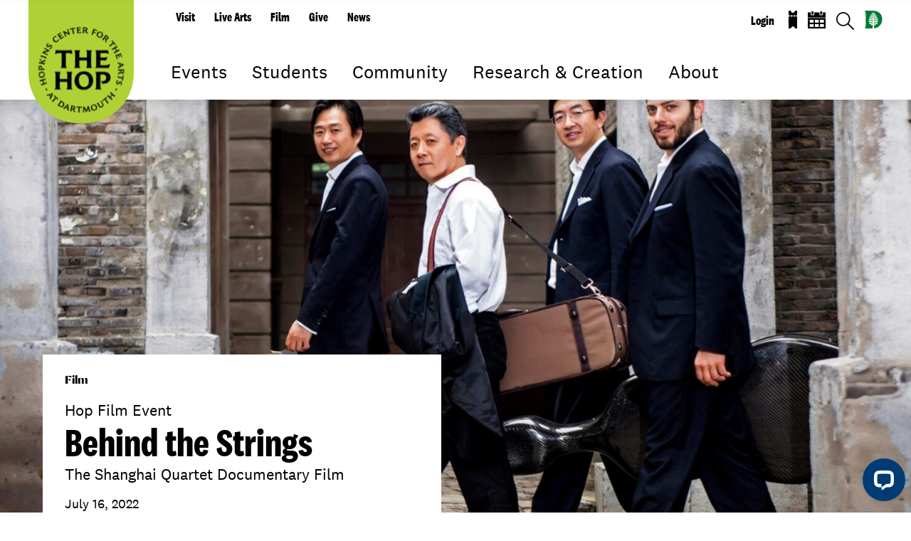

--- FILE ---
content_type: text/html; charset=utf-8
request_url: https://hop.dartmouth.edu/events/behind-strings
body_size: 101617
content:
<!DOCTYPE html PUBLIC "-//W3C//DTD XHTML+RDFa 1.0//EN"
  "http://www.w3.org/MarkUp/DTD/xhtml-rdfa-1.dtd">
<html class="full-page" xmlns="http://www.w3.org/1999/xhtml" xml:lang="en" version="XHTML+RDFa 1.0" dir="ltr"
  xmlns:og="https://ogp.me/ns#">

<head profile="http://www.w3.org/1999/xhtml/vocab">
  <meta http-equiv="Content-Type" content="text/html; charset=utf-8" /><script type="text/javascript">(window.NREUM||(NREUM={})).init={ajax:{deny_list:["bam.nr-data.net"]},feature_flags:["soft_nav"]};(window.NREUM||(NREUM={})).loader_config={licenseKey:"41d110b833",applicationID:"70692562",browserID:"70710015"};;/*! For license information please see nr-loader-rum-1.308.0.min.js.LICENSE.txt */
(()=>{var e,t,r={163:(e,t,r)=>{"use strict";r.d(t,{j:()=>E});var n=r(384),i=r(1741);var a=r(2555);r(860).K7.genericEvents;const s="experimental.resources",o="register",c=e=>{if(!e||"string"!=typeof e)return!1;try{document.createDocumentFragment().querySelector(e)}catch{return!1}return!0};var d=r(2614),u=r(944),l=r(8122);const f="[data-nr-mask]",g=e=>(0,l.a)(e,(()=>{const e={feature_flags:[],experimental:{allow_registered_children:!1,resources:!1},mask_selector:"*",block_selector:"[data-nr-block]",mask_input_options:{color:!1,date:!1,"datetime-local":!1,email:!1,month:!1,number:!1,range:!1,search:!1,tel:!1,text:!1,time:!1,url:!1,week:!1,textarea:!1,select:!1,password:!0}};return{ajax:{deny_list:void 0,block_internal:!0,enabled:!0,autoStart:!0},api:{get allow_registered_children(){return e.feature_flags.includes(o)||e.experimental.allow_registered_children},set allow_registered_children(t){e.experimental.allow_registered_children=t},duplicate_registered_data:!1},browser_consent_mode:{enabled:!1},distributed_tracing:{enabled:void 0,exclude_newrelic_header:void 0,cors_use_newrelic_header:void 0,cors_use_tracecontext_headers:void 0,allowed_origins:void 0},get feature_flags(){return e.feature_flags},set feature_flags(t){e.feature_flags=t},generic_events:{enabled:!0,autoStart:!0},harvest:{interval:30},jserrors:{enabled:!0,autoStart:!0},logging:{enabled:!0,autoStart:!0},metrics:{enabled:!0,autoStart:!0},obfuscate:void 0,page_action:{enabled:!0},page_view_event:{enabled:!0,autoStart:!0},page_view_timing:{enabled:!0,autoStart:!0},performance:{capture_marks:!1,capture_measures:!1,capture_detail:!0,resources:{get enabled(){return e.feature_flags.includes(s)||e.experimental.resources},set enabled(t){e.experimental.resources=t},asset_types:[],first_party_domains:[],ignore_newrelic:!0}},privacy:{cookies_enabled:!0},proxy:{assets:void 0,beacon:void 0},session:{expiresMs:d.wk,inactiveMs:d.BB},session_replay:{autoStart:!0,enabled:!1,preload:!1,sampling_rate:10,error_sampling_rate:100,collect_fonts:!1,inline_images:!1,fix_stylesheets:!0,mask_all_inputs:!0,get mask_text_selector(){return e.mask_selector},set mask_text_selector(t){c(t)?e.mask_selector="".concat(t,",").concat(f):""===t||null===t?e.mask_selector=f:(0,u.R)(5,t)},get block_class(){return"nr-block"},get ignore_class(){return"nr-ignore"},get mask_text_class(){return"nr-mask"},get block_selector(){return e.block_selector},set block_selector(t){c(t)?e.block_selector+=",".concat(t):""!==t&&(0,u.R)(6,t)},get mask_input_options(){return e.mask_input_options},set mask_input_options(t){t&&"object"==typeof t?e.mask_input_options={...t,password:!0}:(0,u.R)(7,t)}},session_trace:{enabled:!0,autoStart:!0},soft_navigations:{enabled:!0,autoStart:!0},spa:{enabled:!0,autoStart:!0},ssl:void 0,user_actions:{enabled:!0,elementAttributes:["id","className","tagName","type"]}}})());var p=r(6154),m=r(9324);let h=0;const v={buildEnv:m.F3,distMethod:m.Xs,version:m.xv,originTime:p.WN},b={consented:!1},y={appMetadata:{},get consented(){return this.session?.state?.consent||b.consented},set consented(e){b.consented=e},customTransaction:void 0,denyList:void 0,disabled:!1,harvester:void 0,isolatedBacklog:!1,isRecording:!1,loaderType:void 0,maxBytes:3e4,obfuscator:void 0,onerror:void 0,ptid:void 0,releaseIds:{},session:void 0,timeKeeper:void 0,registeredEntities:[],jsAttributesMetadata:{bytes:0},get harvestCount(){return++h}},_=e=>{const t=(0,l.a)(e,y),r=Object.keys(v).reduce((e,t)=>(e[t]={value:v[t],writable:!1,configurable:!0,enumerable:!0},e),{});return Object.defineProperties(t,r)};var w=r(5701);const x=e=>{const t=e.startsWith("http");e+="/",r.p=t?e:"https://"+e};var R=r(7836),k=r(3241);const A={accountID:void 0,trustKey:void 0,agentID:void 0,licenseKey:void 0,applicationID:void 0,xpid:void 0},S=e=>(0,l.a)(e,A),T=new Set;function E(e,t={},r,s){let{init:o,info:c,loader_config:d,runtime:u={},exposed:l=!0}=t;if(!c){const e=(0,n.pV)();o=e.init,c=e.info,d=e.loader_config}e.init=g(o||{}),e.loader_config=S(d||{}),c.jsAttributes??={},p.bv&&(c.jsAttributes.isWorker=!0),e.info=(0,a.D)(c);const f=e.init,m=[c.beacon,c.errorBeacon];T.has(e.agentIdentifier)||(f.proxy.assets&&(x(f.proxy.assets),m.push(f.proxy.assets)),f.proxy.beacon&&m.push(f.proxy.beacon),e.beacons=[...m],function(e){const t=(0,n.pV)();Object.getOwnPropertyNames(i.W.prototype).forEach(r=>{const n=i.W.prototype[r];if("function"!=typeof n||"constructor"===n)return;let a=t[r];e[r]&&!1!==e.exposed&&"micro-agent"!==e.runtime?.loaderType&&(t[r]=(...t)=>{const n=e[r](...t);return a?a(...t):n})})}(e),(0,n.US)("activatedFeatures",w.B)),u.denyList=[...f.ajax.deny_list||[],...f.ajax.block_internal?m:[]],u.ptid=e.agentIdentifier,u.loaderType=r,e.runtime=_(u),T.has(e.agentIdentifier)||(e.ee=R.ee.get(e.agentIdentifier),e.exposed=l,(0,k.W)({agentIdentifier:e.agentIdentifier,drained:!!w.B?.[e.agentIdentifier],type:"lifecycle",name:"initialize",feature:void 0,data:e.config})),T.add(e.agentIdentifier)}},384:(e,t,r)=>{"use strict";r.d(t,{NT:()=>s,US:()=>u,Zm:()=>o,bQ:()=>d,dV:()=>c,pV:()=>l});var n=r(6154),i=r(1863),a=r(1910);const s={beacon:"bam.nr-data.net",errorBeacon:"bam.nr-data.net"};function o(){return n.gm.NREUM||(n.gm.NREUM={}),void 0===n.gm.newrelic&&(n.gm.newrelic=n.gm.NREUM),n.gm.NREUM}function c(){let e=o();return e.o||(e.o={ST:n.gm.setTimeout,SI:n.gm.setImmediate||n.gm.setInterval,CT:n.gm.clearTimeout,XHR:n.gm.XMLHttpRequest,REQ:n.gm.Request,EV:n.gm.Event,PR:n.gm.Promise,MO:n.gm.MutationObserver,FETCH:n.gm.fetch,WS:n.gm.WebSocket},(0,a.i)(...Object.values(e.o))),e}function d(e,t){let r=o();r.initializedAgents??={},t.initializedAt={ms:(0,i.t)(),date:new Date},r.initializedAgents[e]=t}function u(e,t){o()[e]=t}function l(){return function(){let e=o();const t=e.info||{};e.info={beacon:s.beacon,errorBeacon:s.errorBeacon,...t}}(),function(){let e=o();const t=e.init||{};e.init={...t}}(),c(),function(){let e=o();const t=e.loader_config||{};e.loader_config={...t}}(),o()}},782:(e,t,r)=>{"use strict";r.d(t,{T:()=>n});const n=r(860).K7.pageViewTiming},860:(e,t,r)=>{"use strict";r.d(t,{$J:()=>u,K7:()=>c,P3:()=>d,XX:()=>i,Yy:()=>o,df:()=>a,qY:()=>n,v4:()=>s});const n="events",i="jserrors",a="browser/blobs",s="rum",o="browser/logs",c={ajax:"ajax",genericEvents:"generic_events",jserrors:i,logging:"logging",metrics:"metrics",pageAction:"page_action",pageViewEvent:"page_view_event",pageViewTiming:"page_view_timing",sessionReplay:"session_replay",sessionTrace:"session_trace",softNav:"soft_navigations",spa:"spa"},d={[c.pageViewEvent]:1,[c.pageViewTiming]:2,[c.metrics]:3,[c.jserrors]:4,[c.spa]:5,[c.ajax]:6,[c.sessionTrace]:7,[c.softNav]:8,[c.sessionReplay]:9,[c.logging]:10,[c.genericEvents]:11},u={[c.pageViewEvent]:s,[c.pageViewTiming]:n,[c.ajax]:n,[c.spa]:n,[c.softNav]:n,[c.metrics]:i,[c.jserrors]:i,[c.sessionTrace]:a,[c.sessionReplay]:a,[c.logging]:o,[c.genericEvents]:"ins"}},944:(e,t,r)=>{"use strict";r.d(t,{R:()=>i});var n=r(3241);function i(e,t){"function"==typeof console.debug&&(console.debug("New Relic Warning: https://github.com/newrelic/newrelic-browser-agent/blob/main/docs/warning-codes.md#".concat(e),t),(0,n.W)({agentIdentifier:null,drained:null,type:"data",name:"warn",feature:"warn",data:{code:e,secondary:t}}))}},1687:(e,t,r)=>{"use strict";r.d(t,{Ak:()=>d,Ze:()=>f,x3:()=>u});var n=r(3241),i=r(7836),a=r(3606),s=r(860),o=r(2646);const c={};function d(e,t){const r={staged:!1,priority:s.P3[t]||0};l(e),c[e].get(t)||c[e].set(t,r)}function u(e,t){e&&c[e]&&(c[e].get(t)&&c[e].delete(t),p(e,t,!1),c[e].size&&g(e))}function l(e){if(!e)throw new Error("agentIdentifier required");c[e]||(c[e]=new Map)}function f(e="",t="feature",r=!1){if(l(e),!e||!c[e].get(t)||r)return p(e,t);c[e].get(t).staged=!0,g(e)}function g(e){const t=Array.from(c[e]);t.every(([e,t])=>t.staged)&&(t.sort((e,t)=>e[1].priority-t[1].priority),t.forEach(([t])=>{c[e].delete(t),p(e,t)}))}function p(e,t,r=!0){const s=e?i.ee.get(e):i.ee,c=a.i.handlers;if(!s.aborted&&s.backlog&&c){if((0,n.W)({agentIdentifier:e,type:"lifecycle",name:"drain",feature:t}),r){const e=s.backlog[t],r=c[t];if(r){for(let t=0;e&&t<e.length;++t)m(e[t],r);Object.entries(r).forEach(([e,t])=>{Object.values(t||{}).forEach(t=>{t[0]?.on&&t[0]?.context()instanceof o.y&&t[0].on(e,t[1])})})}}s.isolatedBacklog||delete c[t],s.backlog[t]=null,s.emit("drain-"+t,[])}}function m(e,t){var r=e[1];Object.values(t[r]||{}).forEach(t=>{var r=e[0];if(t[0]===r){var n=t[1],i=e[3],a=e[2];n.apply(i,a)}})}},1738:(e,t,r)=>{"use strict";r.d(t,{U:()=>g,Y:()=>f});var n=r(3241),i=r(9908),a=r(1863),s=r(944),o=r(5701),c=r(3969),d=r(8362),u=r(860),l=r(4261);function f(e,t,r,a){const f=a||r;!f||f[e]&&f[e]!==d.d.prototype[e]||(f[e]=function(){(0,i.p)(c.xV,["API/"+e+"/called"],void 0,u.K7.metrics,r.ee),(0,n.W)({agentIdentifier:r.agentIdentifier,drained:!!o.B?.[r.agentIdentifier],type:"data",name:"api",feature:l.Pl+e,data:{}});try{return t.apply(this,arguments)}catch(e){(0,s.R)(23,e)}})}function g(e,t,r,n,s){const o=e.info;null===r?delete o.jsAttributes[t]:o.jsAttributes[t]=r,(s||null===r)&&(0,i.p)(l.Pl+n,[(0,a.t)(),t,r],void 0,"session",e.ee)}},1741:(e,t,r)=>{"use strict";r.d(t,{W:()=>a});var n=r(944),i=r(4261);class a{#e(e,...t){if(this[e]!==a.prototype[e])return this[e](...t);(0,n.R)(35,e)}addPageAction(e,t){return this.#e(i.hG,e,t)}register(e){return this.#e(i.eY,e)}recordCustomEvent(e,t){return this.#e(i.fF,e,t)}setPageViewName(e,t){return this.#e(i.Fw,e,t)}setCustomAttribute(e,t,r){return this.#e(i.cD,e,t,r)}noticeError(e,t){return this.#e(i.o5,e,t)}setUserId(e,t=!1){return this.#e(i.Dl,e,t)}setApplicationVersion(e){return this.#e(i.nb,e)}setErrorHandler(e){return this.#e(i.bt,e)}addRelease(e,t){return this.#e(i.k6,e,t)}log(e,t){return this.#e(i.$9,e,t)}start(){return this.#e(i.d3)}finished(e){return this.#e(i.BL,e)}recordReplay(){return this.#e(i.CH)}pauseReplay(){return this.#e(i.Tb)}addToTrace(e){return this.#e(i.U2,e)}setCurrentRouteName(e){return this.#e(i.PA,e)}interaction(e){return this.#e(i.dT,e)}wrapLogger(e,t,r){return this.#e(i.Wb,e,t,r)}measure(e,t){return this.#e(i.V1,e,t)}consent(e){return this.#e(i.Pv,e)}}},1863:(e,t,r)=>{"use strict";function n(){return Math.floor(performance.now())}r.d(t,{t:()=>n})},1910:(e,t,r)=>{"use strict";r.d(t,{i:()=>a});var n=r(944);const i=new Map;function a(...e){return e.every(e=>{if(i.has(e))return i.get(e);const t="function"==typeof e?e.toString():"",r=t.includes("[native code]"),a=t.includes("nrWrapper");return r||a||(0,n.R)(64,e?.name||t),i.set(e,r),r})}},2555:(e,t,r)=>{"use strict";r.d(t,{D:()=>o,f:()=>s});var n=r(384),i=r(8122);const a={beacon:n.NT.beacon,errorBeacon:n.NT.errorBeacon,licenseKey:void 0,applicationID:void 0,sa:void 0,queueTime:void 0,applicationTime:void 0,ttGuid:void 0,user:void 0,account:void 0,product:void 0,extra:void 0,jsAttributes:{},userAttributes:void 0,atts:void 0,transactionName:void 0,tNamePlain:void 0};function s(e){try{return!!e.licenseKey&&!!e.errorBeacon&&!!e.applicationID}catch(e){return!1}}const o=e=>(0,i.a)(e,a)},2614:(e,t,r)=>{"use strict";r.d(t,{BB:()=>s,H3:()=>n,g:()=>d,iL:()=>c,tS:()=>o,uh:()=>i,wk:()=>a});const n="NRBA",i="SESSION",a=144e5,s=18e5,o={STARTED:"session-started",PAUSE:"session-pause",RESET:"session-reset",RESUME:"session-resume",UPDATE:"session-update"},c={SAME_TAB:"same-tab",CROSS_TAB:"cross-tab"},d={OFF:0,FULL:1,ERROR:2}},2646:(e,t,r)=>{"use strict";r.d(t,{y:()=>n});class n{constructor(e){this.contextId=e}}},2843:(e,t,r)=>{"use strict";r.d(t,{G:()=>a,u:()=>i});var n=r(3878);function i(e,t=!1,r,i){(0,n.DD)("visibilitychange",function(){if(t)return void("hidden"===document.visibilityState&&e());e(document.visibilityState)},r,i)}function a(e,t,r){(0,n.sp)("pagehide",e,t,r)}},3241:(e,t,r)=>{"use strict";r.d(t,{W:()=>a});var n=r(6154);const i="newrelic";function a(e={}){try{n.gm.dispatchEvent(new CustomEvent(i,{detail:e}))}catch(e){}}},3606:(e,t,r)=>{"use strict";r.d(t,{i:()=>a});var n=r(9908);a.on=s;var i=a.handlers={};function a(e,t,r,a){s(a||n.d,i,e,t,r)}function s(e,t,r,i,a){a||(a="feature"),e||(e=n.d);var s=t[a]=t[a]||{};(s[r]=s[r]||[]).push([e,i])}},3878:(e,t,r)=>{"use strict";function n(e,t){return{capture:e,passive:!1,signal:t}}function i(e,t,r=!1,i){window.addEventListener(e,t,n(r,i))}function a(e,t,r=!1,i){document.addEventListener(e,t,n(r,i))}r.d(t,{DD:()=>a,jT:()=>n,sp:()=>i})},3969:(e,t,r)=>{"use strict";r.d(t,{TZ:()=>n,XG:()=>o,rs:()=>i,xV:()=>s,z_:()=>a});const n=r(860).K7.metrics,i="sm",a="cm",s="storeSupportabilityMetrics",o="storeEventMetrics"},4234:(e,t,r)=>{"use strict";r.d(t,{W:()=>a});var n=r(7836),i=r(1687);class a{constructor(e,t){this.agentIdentifier=e,this.ee=n.ee.get(e),this.featureName=t,this.blocked=!1}deregisterDrain(){(0,i.x3)(this.agentIdentifier,this.featureName)}}},4261:(e,t,r)=>{"use strict";r.d(t,{$9:()=>d,BL:()=>o,CH:()=>g,Dl:()=>_,Fw:()=>y,PA:()=>h,Pl:()=>n,Pv:()=>k,Tb:()=>l,U2:()=>a,V1:()=>R,Wb:()=>x,bt:()=>b,cD:()=>v,d3:()=>w,dT:()=>c,eY:()=>p,fF:()=>f,hG:()=>i,k6:()=>s,nb:()=>m,o5:()=>u});const n="api-",i="addPageAction",a="addToTrace",s="addRelease",o="finished",c="interaction",d="log",u="noticeError",l="pauseReplay",f="recordCustomEvent",g="recordReplay",p="register",m="setApplicationVersion",h="setCurrentRouteName",v="setCustomAttribute",b="setErrorHandler",y="setPageViewName",_="setUserId",w="start",x="wrapLogger",R="measure",k="consent"},5289:(e,t,r)=>{"use strict";r.d(t,{GG:()=>s,Qr:()=>c,sB:()=>o});var n=r(3878),i=r(6389);function a(){return"undefined"==typeof document||"complete"===document.readyState}function s(e,t){if(a())return e();const r=(0,i.J)(e),s=setInterval(()=>{a()&&(clearInterval(s),r())},500);(0,n.sp)("load",r,t)}function o(e){if(a())return e();(0,n.DD)("DOMContentLoaded",e)}function c(e){if(a())return e();(0,n.sp)("popstate",e)}},5607:(e,t,r)=>{"use strict";r.d(t,{W:()=>n});const n=(0,r(9566).bz)()},5701:(e,t,r)=>{"use strict";r.d(t,{B:()=>a,t:()=>s});var n=r(3241);const i=new Set,a={};function s(e,t){const r=t.agentIdentifier;a[r]??={},e&&"object"==typeof e&&(i.has(r)||(t.ee.emit("rumresp",[e]),a[r]=e,i.add(r),(0,n.W)({agentIdentifier:r,loaded:!0,drained:!0,type:"lifecycle",name:"load",feature:void 0,data:e})))}},6154:(e,t,r)=>{"use strict";r.d(t,{OF:()=>c,RI:()=>i,WN:()=>u,bv:()=>a,eN:()=>l,gm:()=>s,mw:()=>o,sb:()=>d});var n=r(1863);const i="undefined"!=typeof window&&!!window.document,a="undefined"!=typeof WorkerGlobalScope&&("undefined"!=typeof self&&self instanceof WorkerGlobalScope&&self.navigator instanceof WorkerNavigator||"undefined"!=typeof globalThis&&globalThis instanceof WorkerGlobalScope&&globalThis.navigator instanceof WorkerNavigator),s=i?window:"undefined"!=typeof WorkerGlobalScope&&("undefined"!=typeof self&&self instanceof WorkerGlobalScope&&self||"undefined"!=typeof globalThis&&globalThis instanceof WorkerGlobalScope&&globalThis),o=Boolean("hidden"===s?.document?.visibilityState),c=/iPad|iPhone|iPod/.test(s.navigator?.userAgent),d=c&&"undefined"==typeof SharedWorker,u=((()=>{const e=s.navigator?.userAgent?.match(/Firefox[/\s](\d+\.\d+)/);Array.isArray(e)&&e.length>=2&&e[1]})(),Date.now()-(0,n.t)()),l=()=>"undefined"!=typeof PerformanceNavigationTiming&&s?.performance?.getEntriesByType("navigation")?.[0]?.responseStart},6389:(e,t,r)=>{"use strict";function n(e,t=500,r={}){const n=r?.leading||!1;let i;return(...r)=>{n&&void 0===i&&(e.apply(this,r),i=setTimeout(()=>{i=clearTimeout(i)},t)),n||(clearTimeout(i),i=setTimeout(()=>{e.apply(this,r)},t))}}function i(e){let t=!1;return(...r)=>{t||(t=!0,e.apply(this,r))}}r.d(t,{J:()=>i,s:()=>n})},6630:(e,t,r)=>{"use strict";r.d(t,{T:()=>n});const n=r(860).K7.pageViewEvent},7699:(e,t,r)=>{"use strict";r.d(t,{It:()=>a,KC:()=>o,No:()=>i,qh:()=>s});var n=r(860);const i=16e3,a=1e6,s="SESSION_ERROR",o={[n.K7.logging]:!0,[n.K7.genericEvents]:!1,[n.K7.jserrors]:!1,[n.K7.ajax]:!1}},7836:(e,t,r)=>{"use strict";r.d(t,{P:()=>o,ee:()=>c});var n=r(384),i=r(8990),a=r(2646),s=r(5607);const o="nr@context:".concat(s.W),c=function e(t,r){var n={},s={},u={},l=!1;try{l=16===r.length&&d.initializedAgents?.[r]?.runtime.isolatedBacklog}catch(e){}var f={on:p,addEventListener:p,removeEventListener:function(e,t){var r=n[e];if(!r)return;for(var i=0;i<r.length;i++)r[i]===t&&r.splice(i,1)},emit:function(e,r,n,i,a){!1!==a&&(a=!0);if(c.aborted&&!i)return;t&&a&&t.emit(e,r,n);var o=g(n);m(e).forEach(e=>{e.apply(o,r)});var d=v()[s[e]];d&&d.push([f,e,r,o]);return o},get:h,listeners:m,context:g,buffer:function(e,t){const r=v();if(t=t||"feature",f.aborted)return;Object.entries(e||{}).forEach(([e,n])=>{s[n]=t,t in r||(r[t]=[])})},abort:function(){f._aborted=!0,Object.keys(f.backlog).forEach(e=>{delete f.backlog[e]})},isBuffering:function(e){return!!v()[s[e]]},debugId:r,backlog:l?{}:t&&"object"==typeof t.backlog?t.backlog:{},isolatedBacklog:l};return Object.defineProperty(f,"aborted",{get:()=>{let e=f._aborted||!1;return e||(t&&(e=t.aborted),e)}}),f;function g(e){return e&&e instanceof a.y?e:e?(0,i.I)(e,o,()=>new a.y(o)):new a.y(o)}function p(e,t){n[e]=m(e).concat(t)}function m(e){return n[e]||[]}function h(t){return u[t]=u[t]||e(f,t)}function v(){return f.backlog}}(void 0,"globalEE"),d=(0,n.Zm)();d.ee||(d.ee=c)},8122:(e,t,r)=>{"use strict";r.d(t,{a:()=>i});var n=r(944);function i(e,t){try{if(!e||"object"!=typeof e)return(0,n.R)(3);if(!t||"object"!=typeof t)return(0,n.R)(4);const r=Object.create(Object.getPrototypeOf(t),Object.getOwnPropertyDescriptors(t)),a=0===Object.keys(r).length?e:r;for(let s in a)if(void 0!==e[s])try{if(null===e[s]){r[s]=null;continue}Array.isArray(e[s])&&Array.isArray(t[s])?r[s]=Array.from(new Set([...e[s],...t[s]])):"object"==typeof e[s]&&"object"==typeof t[s]?r[s]=i(e[s],t[s]):r[s]=e[s]}catch(e){r[s]||(0,n.R)(1,e)}return r}catch(e){(0,n.R)(2,e)}}},8362:(e,t,r)=>{"use strict";r.d(t,{d:()=>a});var n=r(9566),i=r(1741);class a extends i.W{agentIdentifier=(0,n.LA)(16)}},8374:(e,t,r)=>{r.nc=(()=>{try{return document?.currentScript?.nonce}catch(e){}return""})()},8990:(e,t,r)=>{"use strict";r.d(t,{I:()=>i});var n=Object.prototype.hasOwnProperty;function i(e,t,r){if(n.call(e,t))return e[t];var i=r();if(Object.defineProperty&&Object.keys)try{return Object.defineProperty(e,t,{value:i,writable:!0,enumerable:!1}),i}catch(e){}return e[t]=i,i}},9324:(e,t,r)=>{"use strict";r.d(t,{F3:()=>i,Xs:()=>a,xv:()=>n});const n="1.308.0",i="PROD",a="CDN"},9566:(e,t,r)=>{"use strict";r.d(t,{LA:()=>o,bz:()=>s});var n=r(6154);const i="xxxxxxxx-xxxx-4xxx-yxxx-xxxxxxxxxxxx";function a(e,t){return e?15&e[t]:16*Math.random()|0}function s(){const e=n.gm?.crypto||n.gm?.msCrypto;let t,r=0;return e&&e.getRandomValues&&(t=e.getRandomValues(new Uint8Array(30))),i.split("").map(e=>"x"===e?a(t,r++).toString(16):"y"===e?(3&a()|8).toString(16):e).join("")}function o(e){const t=n.gm?.crypto||n.gm?.msCrypto;let r,i=0;t&&t.getRandomValues&&(r=t.getRandomValues(new Uint8Array(e)));const s=[];for(var o=0;o<e;o++)s.push(a(r,i++).toString(16));return s.join("")}},9908:(e,t,r)=>{"use strict";r.d(t,{d:()=>n,p:()=>i});var n=r(7836).ee.get("handle");function i(e,t,r,i,a){a?(a.buffer([e],i),a.emit(e,t,r)):(n.buffer([e],i),n.emit(e,t,r))}}},n={};function i(e){var t=n[e];if(void 0!==t)return t.exports;var a=n[e]={exports:{}};return r[e](a,a.exports,i),a.exports}i.m=r,i.d=(e,t)=>{for(var r in t)i.o(t,r)&&!i.o(e,r)&&Object.defineProperty(e,r,{enumerable:!0,get:t[r]})},i.f={},i.e=e=>Promise.all(Object.keys(i.f).reduce((t,r)=>(i.f[r](e,t),t),[])),i.u=e=>"nr-rum-1.308.0.min.js",i.o=(e,t)=>Object.prototype.hasOwnProperty.call(e,t),e={},t="NRBA-1.308.0.PROD:",i.l=(r,n,a,s)=>{if(e[r])e[r].push(n);else{var o,c;if(void 0!==a)for(var d=document.getElementsByTagName("script"),u=0;u<d.length;u++){var l=d[u];if(l.getAttribute("src")==r||l.getAttribute("data-webpack")==t+a){o=l;break}}if(!o){c=!0;var f={296:"sha512-+MIMDsOcckGXa1EdWHqFNv7P+JUkd5kQwCBr3KE6uCvnsBNUrdSt4a/3/L4j4TxtnaMNjHpza2/erNQbpacJQA=="};(o=document.createElement("script")).charset="utf-8",i.nc&&o.setAttribute("nonce",i.nc),o.setAttribute("data-webpack",t+a),o.src=r,0!==o.src.indexOf(window.location.origin+"/")&&(o.crossOrigin="anonymous"),f[s]&&(o.integrity=f[s])}e[r]=[n];var g=(t,n)=>{o.onerror=o.onload=null,clearTimeout(p);var i=e[r];if(delete e[r],o.parentNode&&o.parentNode.removeChild(o),i&&i.forEach(e=>e(n)),t)return t(n)},p=setTimeout(g.bind(null,void 0,{type:"timeout",target:o}),12e4);o.onerror=g.bind(null,o.onerror),o.onload=g.bind(null,o.onload),c&&document.head.appendChild(o)}},i.r=e=>{"undefined"!=typeof Symbol&&Symbol.toStringTag&&Object.defineProperty(e,Symbol.toStringTag,{value:"Module"}),Object.defineProperty(e,"__esModule",{value:!0})},i.p="https://js-agent.newrelic.com/",(()=>{var e={374:0,840:0};i.f.j=(t,r)=>{var n=i.o(e,t)?e[t]:void 0;if(0!==n)if(n)r.push(n[2]);else{var a=new Promise((r,i)=>n=e[t]=[r,i]);r.push(n[2]=a);var s=i.p+i.u(t),o=new Error;i.l(s,r=>{if(i.o(e,t)&&(0!==(n=e[t])&&(e[t]=void 0),n)){var a=r&&("load"===r.type?"missing":r.type),s=r&&r.target&&r.target.src;o.message="Loading chunk "+t+" failed: ("+a+": "+s+")",o.name="ChunkLoadError",o.type=a,o.request=s,n[1](o)}},"chunk-"+t,t)}};var t=(t,r)=>{var n,a,[s,o,c]=r,d=0;if(s.some(t=>0!==e[t])){for(n in o)i.o(o,n)&&(i.m[n]=o[n]);if(c)c(i)}for(t&&t(r);d<s.length;d++)a=s[d],i.o(e,a)&&e[a]&&e[a][0](),e[a]=0},r=self["webpackChunk:NRBA-1.308.0.PROD"]=self["webpackChunk:NRBA-1.308.0.PROD"]||[];r.forEach(t.bind(null,0)),r.push=t.bind(null,r.push.bind(r))})(),(()=>{"use strict";i(8374);var e=i(8362),t=i(860);const r=Object.values(t.K7);var n=i(163);var a=i(9908),s=i(1863),o=i(4261),c=i(1738);var d=i(1687),u=i(4234),l=i(5289),f=i(6154),g=i(944),p=i(384);const m=e=>f.RI&&!0===e?.privacy.cookies_enabled;function h(e){return!!(0,p.dV)().o.MO&&m(e)&&!0===e?.session_trace.enabled}var v=i(6389),b=i(7699);class y extends u.W{constructor(e,t){super(e.agentIdentifier,t),this.agentRef=e,this.abortHandler=void 0,this.featAggregate=void 0,this.loadedSuccessfully=void 0,this.onAggregateImported=new Promise(e=>{this.loadedSuccessfully=e}),this.deferred=Promise.resolve(),!1===e.init[this.featureName].autoStart?this.deferred=new Promise((t,r)=>{this.ee.on("manual-start-all",(0,v.J)(()=>{(0,d.Ak)(e.agentIdentifier,this.featureName),t()}))}):(0,d.Ak)(e.agentIdentifier,t)}importAggregator(e,t,r={}){if(this.featAggregate)return;const n=async()=>{let n;await this.deferred;try{if(m(e.init)){const{setupAgentSession:t}=await i.e(296).then(i.bind(i,3305));n=t(e)}}catch(e){(0,g.R)(20,e),this.ee.emit("internal-error",[e]),(0,a.p)(b.qh,[e],void 0,this.featureName,this.ee)}try{if(!this.#t(this.featureName,n,e.init))return(0,d.Ze)(this.agentIdentifier,this.featureName),void this.loadedSuccessfully(!1);const{Aggregate:i}=await t();this.featAggregate=new i(e,r),e.runtime.harvester.initializedAggregates.push(this.featAggregate),this.loadedSuccessfully(!0)}catch(e){(0,g.R)(34,e),this.abortHandler?.(),(0,d.Ze)(this.agentIdentifier,this.featureName,!0),this.loadedSuccessfully(!1),this.ee&&this.ee.abort()}};f.RI?(0,l.GG)(()=>n(),!0):n()}#t(e,r,n){if(this.blocked)return!1;switch(e){case t.K7.sessionReplay:return h(n)&&!!r;case t.K7.sessionTrace:return!!r;default:return!0}}}var _=i(6630),w=i(2614),x=i(3241);class R extends y{static featureName=_.T;constructor(e){var t;super(e,_.T),this.setupInspectionEvents(e.agentIdentifier),t=e,(0,c.Y)(o.Fw,function(e,r){"string"==typeof e&&("/"!==e.charAt(0)&&(e="/"+e),t.runtime.customTransaction=(r||"http://custom.transaction")+e,(0,a.p)(o.Pl+o.Fw,[(0,s.t)()],void 0,void 0,t.ee))},t),this.importAggregator(e,()=>i.e(296).then(i.bind(i,3943)))}setupInspectionEvents(e){const t=(t,r)=>{t&&(0,x.W)({agentIdentifier:e,timeStamp:t.timeStamp,loaded:"complete"===t.target.readyState,type:"window",name:r,data:t.target.location+""})};(0,l.sB)(e=>{t(e,"DOMContentLoaded")}),(0,l.GG)(e=>{t(e,"load")}),(0,l.Qr)(e=>{t(e,"navigate")}),this.ee.on(w.tS.UPDATE,(t,r)=>{(0,x.W)({agentIdentifier:e,type:"lifecycle",name:"session",data:r})})}}class k extends e.d{constructor(e){var t;(super(),f.gm)?(this.features={},(0,p.bQ)(this.agentIdentifier,this),this.desiredFeatures=new Set(e.features||[]),this.desiredFeatures.add(R),(0,n.j)(this,e,e.loaderType||"agent"),t=this,(0,c.Y)(o.cD,function(e,r,n=!1){if("string"==typeof e){if(["string","number","boolean"].includes(typeof r)||null===r)return(0,c.U)(t,e,r,o.cD,n);(0,g.R)(40,typeof r)}else(0,g.R)(39,typeof e)},t),function(e){(0,c.Y)(o.Dl,function(t,r=!1){if("string"!=typeof t&&null!==t)return void(0,g.R)(41,typeof t);const n=e.info.jsAttributes["enduser.id"];r&&null!=n&&n!==t?(0,a.p)(o.Pl+"setUserIdAndResetSession",[t],void 0,"session",e.ee):(0,c.U)(e,"enduser.id",t,o.Dl,!0)},e)}(this),function(e){(0,c.Y)(o.nb,function(t){if("string"==typeof t||null===t)return(0,c.U)(e,"application.version",t,o.nb,!1);(0,g.R)(42,typeof t)},e)}(this),function(e){(0,c.Y)(o.d3,function(){e.ee.emit("manual-start-all")},e)}(this),function(e){(0,c.Y)(o.Pv,function(t=!0){if("boolean"==typeof t){if((0,a.p)(o.Pl+o.Pv,[t],void 0,"session",e.ee),e.runtime.consented=t,t){const t=e.features.page_view_event;t.onAggregateImported.then(e=>{const r=t.featAggregate;e&&!r.sentRum&&r.sendRum()})}}else(0,g.R)(65,typeof t)},e)}(this),this.run()):(0,g.R)(21)}get config(){return{info:this.info,init:this.init,loader_config:this.loader_config,runtime:this.runtime}}get api(){return this}run(){try{const e=function(e){const t={};return r.forEach(r=>{t[r]=!!e[r]?.enabled}),t}(this.init),n=[...this.desiredFeatures];n.sort((e,r)=>t.P3[e.featureName]-t.P3[r.featureName]),n.forEach(r=>{if(!e[r.featureName]&&r.featureName!==t.K7.pageViewEvent)return;if(r.featureName===t.K7.spa)return void(0,g.R)(67);const n=function(e){switch(e){case t.K7.ajax:return[t.K7.jserrors];case t.K7.sessionTrace:return[t.K7.ajax,t.K7.pageViewEvent];case t.K7.sessionReplay:return[t.K7.sessionTrace];case t.K7.pageViewTiming:return[t.K7.pageViewEvent];default:return[]}}(r.featureName).filter(e=>!(e in this.features));n.length>0&&(0,g.R)(36,{targetFeature:r.featureName,missingDependencies:n}),this.features[r.featureName]=new r(this)})}catch(e){(0,g.R)(22,e);for(const e in this.features)this.features[e].abortHandler?.();const t=(0,p.Zm)();delete t.initializedAgents[this.agentIdentifier]?.features,delete this.sharedAggregator;return t.ee.get(this.agentIdentifier).abort(),!1}}}var A=i(2843),S=i(782);class T extends y{static featureName=S.T;constructor(e){super(e,S.T),f.RI&&((0,A.u)(()=>(0,a.p)("docHidden",[(0,s.t)()],void 0,S.T,this.ee),!0),(0,A.G)(()=>(0,a.p)("winPagehide",[(0,s.t)()],void 0,S.T,this.ee)),this.importAggregator(e,()=>i.e(296).then(i.bind(i,2117))))}}var E=i(3969);class I extends y{static featureName=E.TZ;constructor(e){super(e,E.TZ),f.RI&&document.addEventListener("securitypolicyviolation",e=>{(0,a.p)(E.xV,["Generic/CSPViolation/Detected"],void 0,this.featureName,this.ee)}),this.importAggregator(e,()=>i.e(296).then(i.bind(i,9623)))}}new k({features:[R,T,I],loaderType:"lite"})})()})();</script>
<meta name="facebook-domain-verification" content="rg3hd3662z6jcb357h31xe1juzyxvd" />
<link rel="shortcut icon" href="https://hop.dartmouth.edu/sites/all/themes/dartmouth_base/favicon.ico" type="image/vnd.microsoft.icon" />
<meta name="description" content="Shanghai Quartet Documentary Film Trailer: Behind the Strings  Video of Shanghai Quartet Documentary Film Trailer: Behind the Strings &quot;I feel proud that we can be ambassadors of cultural exchange. No matter where you&#039;re from or whatever your nationality or ancestors, music binds you together.&quot; Fleeing post-Cultural Revolution China, the Shanghai Quartet began a lifetime of" />
<meta name="generator" content="Drupal 7 (https://www.drupal.org)" />
<link rel="canonical" href="https://hop.dartmouth.edu/events/behind-strings" />
<link rel="shortlink" href="https://hop.dartmouth.edu/node/19006" />
<meta property="og:site_name" content="Hopkins Center for the Arts at Dartmouth" />
<meta property="og:type" content="article" />
<meta property="og:url" content="https://hop.dartmouth.edu/events/behind-strings" />
<meta property="og:title" content="Behind the Strings" />
<meta property="og:description" content="Shanghai Quartet Documentary Film Trailer: Behind the Strings  Video of Shanghai Quartet Documentary Film Trailer: Behind the Strings &quot;I feel proud that we can be ambassadors of cultural exchange. No matter where you&#039;re from or whatever your nationality or ancestors, music binds you together.&quot; Fleeing post-Cultural Revolution China, the Shanghai Quartet began a lifetime of prestigious residencies and grueling tours." />
<meta property="og:updated_time" content="2025-08-16T07:21:06-04:00" />
<meta name="twitter:card" content="summary" />
<meta name="twitter:url" content="https://hop.dartmouth.edu/events/behind-strings" />
<meta name="twitter:title" content="Behind the Strings" />
<meta name="twitter:description" content="Shanghai Quartet Documentary Film Trailer: Behind the Strings  Video of Shanghai Quartet Documentary Film Trailer: Behind the Strings &quot;I feel proud that we can be ambassadors of cultural exchange. No" />
<meta property="article:published_time" content="2022-04-27T16:32:18-04:00" />
<meta property="article:modified_time" content="2025-08-16T07:21:06-04:00" />
  <meta name="viewport" content="width=device-width, initial-scale=1.0">
  <title>Behind the Strings | Hopkins Center for the Arts at Dartmouth</title>
  <link type="text/css" rel="stylesheet" href="https://hop.dartmouth.edu/sites/hop.prod/files/css/css_xE-rWrJf-fncB6ztZfd2huxqgxu4WO-qwma6Xer30m4.css" media="all" />
<link type="text/css" rel="stylesheet" href="https://hop.dartmouth.edu/sites/hop.prod/files/css/css_NXti8f1KG_3PtT4IIc0U3jDor0MbcpVCy5HvGkHBurk.css" media="screen" />
<link type="text/css" rel="stylesheet" href="https://hop.dartmouth.edu/sites/hop.prod/files/css/css_g-rD5eWX4CbkXwKN916BkWCuUgfeOn9YU5_jCNmJEoc.css" media="all" />
<link type="text/css" rel="stylesheet" href="https://hop.dartmouth.edu/sites/hop.prod/files/css/css_3Iq78US_xggzK5Vnw9v6NTgbmaq2LeFj9_BX8DJluS4.css" media="all" />
<link type="text/css" rel="stylesheet" href="https://fonts.googleapis.com/css?family=Lato:400,300,700|PT+Serif" media="all" />
<link type="text/css" rel="stylesheet" href="https://hop.dartmouth.edu/sites/hop.prod/files/css/css_1VWGXAgI1PoBcA4BOkRF7ofCn6rOiWmnTvDk_JkEysw.css" media="all" />
  <script type="text/javascript" src="https://hop.dartmouth.edu/sites/hop.prod/files/js/js_yULNjxhuhEuubh7iPl9lSjHSJNFo-__FwvZktG7VOAY.js"></script>
<script type="text/javascript" src="https://hop.dartmouth.edu/sites/hop.prod/files/js/js_mOx0WHl6cNZI0fqrVldT0Ay6Zv7VRFDm9LexZoNN_NI.js"></script>
<script type="text/javascript">
<!--//--><![CDATA[//><!--
document.createElement( "picture" );
//--><!]]>
</script>
<script type="text/javascript" src="https://hop.dartmouth.edu/sites/hop.prod/files/js/js_uvRJoWCBnlK5ZzKjTjB_p-R-K8Ct867-YUe2KyGICTI.js"></script>
<script type="text/javascript" src="https://hop.dartmouth.edu/sites/hop.prod/files/js/js_onbE0n0cQY6KTDQtHO_E27UBymFC-RuqypZZ6Zxez-o.js"></script>
<script type="text/javascript" src="https://hop.dartmouth.edu/sites/hop.prod/files/js/js_Z2ggv8YEqbvd6astfC85q1PuLMspI5A12uwBtTtE0Fw.js"></script>
<script type="text/javascript" src="https://hop.dartmouth.edu/sites/hop.prod/files/js/js_JD9NdBYVdHthOWMUyuE63rjVJQvHjK-9gXKs_bFim2o.js"></script>
<script type="text/javascript" src="//unpkg.com/imagesloaded@4/imagesloaded.pkgd.js"></script>
<script type="text/javascript" src="https://hop.dartmouth.edu/sites/hop.prod/files/js/js_dY31gQ0y9c-bda0hMdsFmNtDGCNgvCcHmTDSuYPSr-s.js"></script>
<script type="text/javascript" src="https://cdn.bc0a.com/autopilot/f00000000283318/autopilot_sdk.js"></script>
<script type="text/javascript" src="https://hop.dartmouth.edu/sites/hop.prod/files/js/js_Bz9t7t3ZN0AbNOIGRYih8qtEZ8cqgEL4hXlqV1WaAxA.js"></script>
<script type="text/javascript">
<!--//--><![CDATA[//><!--
jQuery.extend(Drupal.settings, {"basePath":"\/","pathPrefix":"","setHasJsCookie":0,"ajaxPageState":{"theme":"hop","theme_token":"ORjt2cTmF2vKU1drHS0cIz2zxMMbkYdQLOc6BcIylpw","js":{"sites\/all\/modules\/contrib\/picture\/picturefill\/picturefill.min.js":1,"sites\/all\/modules\/contrib\/picture\/picture.min.js":1,"sites\/all\/modules\/contrib\/dismiss\/js\/dismiss.js":1,"https:\/\/hop.dartmouth.edu\/sites\/hop.prod\/files\/google_tag\/gtm_pdsxf64\/google_tag.script.js":1,"https:\/\/hop.dartmouth.edu\/sites\/hop.prod\/files\/google_tag\/gtm_w6t32lw\/google_tag.script.js":1,"https:\/\/hop.dartmouth.edu\/sites\/hop.prod\/files\/google_tag\/primary\/google_tag.script.js":1,"sites\/all\/modules\/contrib\/jquery_update\/replace\/jquery\/1.12\/jquery.min.js":1,"0":1,"misc\/jquery-extend-3.4.0.js":1,"misc\/jquery-html-prefilter-3.5.0-backport.js":1,"misc\/jquery.once.js":1,"misc\/drupal.js":1,"sites\/all\/modules\/contrib\/tipsy\/javascripts\/jquery.tipsy.js":1,"sites\/all\/modules\/contrib\/tipsy\/javascripts\/tipsy.js":1,"sites\/all\/modules\/contrib\/jquery_update\/js\/jquery_browser.js":1,"misc\/form-single-submit.js":1,"sites\/all\/modules\/custom\/content_repository\/modules\/content_repository_window\/js\/crwindow.js":1,"sites\/all\/modules\/custom\/content_feature\/dart_admin_main_menu\/js\/main-menu--admin.js":1,"sites\/all\/modules\/custom\/dart_emergency_banner\/js\/dart_emergency_banner.js":1,"sites\/all\/modules\/custom\/content_feature\/dart_page_layouts\/js\/dart_page_layouts.js":1,"sites\/all\/modules\/custom\/content_feature\/dart_top_stories\/js\/top-stories.js":1,"sites\/all\/modules\/custom\/dart_universal_notification\/dart_universal_notification.js":1,"sites\/all\/modules\/contrib\/entityreference\/js\/entityreference.js":1,"sites\/all\/modules\/contrib\/google_cse\/google_cse.js":1,"sites\/all\/modules\/custom\/panels_ipe_advanced\/js\/panels_ipe_advanced.js":1,"sites\/all\/modules\/contrib\/konamicode\/konamicode.js":1,"sites\/all\/modules\/custom\/dart_konamicode\/dart_konamicode.js":1,"sites\/all\/modules\/contrib\/custom_search\/js\/custom_search.js":1,"\/\/unpkg.com\/imagesloaded@4\/imagesloaded.pkgd.js":1,"sites\/hop.prod\/modules\/custom\/tessitura\/js\/tessitura.js":1,"sites\/hop.prod\/modules\/custom\/hop_tessitura\/js\/hop_tessitura.js":1,"https:\/\/cdn.bc0a.com\/autopilot\/f00000000283318\/autopilot_sdk.js":1,"sites\/hop.prod\/themes\/hop\/assets\/js\/vendor\/jquery.cycle2.min.js":1,"sites\/hop.prod\/themes\/hop\/assets\/js\/vendor\/jquery.mb.YTPlayer.js":1,"sites\/hop.prod\/themes\/hop\/assets\/js\/vendor\/enquire.js":1,"sites\/hop.prod\/themes\/hop\/assets\/js\/vendor\/media.match.min.js":1,"sites\/hop.prod\/themes\/hop\/assets\/js\/vendor\/modernizr.js":1,"sites\/hop.prod\/themes\/hop\/assets\/js\/vendor\/slick.min.js":1,"sites\/hop.prod\/themes\/hop\/assets\/js\/vendor\/jquery.fancybox.min.js":1,"sites\/hop.prod\/themes\/hop\/assets\/js\/vendor\/viewport.min.js":1,"sites\/hop.prod\/themes\/hop\/assets\/js\/vendor\/isotope.min.js":1,"sites\/hop.prod\/themes\/hop\/assets\/js\/vendor\/stacktable.js":1,"sites\/hop.prod\/themes\/hop\/assets\/js\/plugins\/jquery.variable-scroll-to.js":1,"sites\/hop.prod\/themes\/hop\/assets\/js\/responsive-tables.js":1,"sites\/hop.prod\/themes\/hop\/assets\/js\/jump-links.js":1,"sites\/hop.prod\/themes\/hop\/assets\/js\/sidebar-nav.js":1,"sites\/hop.prod\/themes\/hop\/assets\/js\/animate.js":1,"sites\/hop.prod\/themes\/hop\/assets\/js\/hero.js":1,"sites\/hop.prod\/themes\/hop\/assets\/js\/more-or-less.js":1,"sites\/hop.prod\/themes\/hop\/assets\/js\/oho-sticky-header.js":1,"sites\/hop.prod\/themes\/hop\/assets\/js\/tabs-init.js":1,"sites\/hop.prod\/themes\/hop\/assets\/js\/project-series.js":1,"sites\/hop.prod\/themes\/hop\/assets\/js\/updates-grid.js":1,"sites\/hop.prod\/themes\/hop\/assets\/js\/offset-slider.js":1,"sites\/hop.prod\/themes\/hop\/assets\/js\/media-slider.js":1,"sites\/hop.prod\/themes\/hop\/assets\/js\/accordion.js":1,"sites\/hop.prod\/themes\/hop\/assets\/js\/production-season-listing.js":1,"sites\/hop.prod\/themes\/hop\/assets\/js\/production-season-program-notes.js":1,"sites\/hop.prod\/themes\/hop\/assets\/js\/tessitura.js":1,"sites\/hop.prod\/themes\/hop\/assets\/js\/events-listing.js":1},"css":{"modules\/system\/system.base.css":1,"modules\/system\/system.menus.css":1,"modules\/system\/system.messages.css":1,"modules\/system\/system.theme.css":1,"sites\/all\/modules\/contrib\/tipsy\/stylesheets\/tipsy.css":1,"sites\/all\/modules\/contrib\/calendar\/css\/calendar_multiday.css":1,"sites\/all\/modules\/custom\/content_repository\/css\/content_repository.css":1,"sites\/all\/modules\/features\/dart_cse\/css\/dart_cse.css":1,"sites\/all\/modules\/custom\/dart_emergency_banner\/theme\/dart_emergency_banner.css":1,"sites\/all\/modules\/custom\/dart_events\/theme\/dart_events.css":1,"sites\/all\/modules\/custom\/dart_events_dept\/theme\/dart_events_dept.css":1,"sites\/all\/modules\/custom\/dart_iframe\/dart_iframe.css":1,"sites\/all\/modules\/custom\/dart_universal_notification\/dart_universal_notification.css":1,"sites\/all\/modules\/contrib\/deploy\/css\/deploy.css":1,"modules\/field\/theme\/field.css":1,"modules\/node\/node.css":1,"sites\/all\/modules\/contrib\/picture\/picture_wysiwyg.css":1,"modules\/search\/search.css":1,"modules\/user\/user.css":1,"sites\/all\/modules\/contrib\/views\/css\/views.css":1,"sites\/all\/modules\/contrib\/ckeditor\/css\/ckeditor.css":1,"sites\/all\/modules\/contrib\/ckeditor_image2\/ckeditor_image2.theme.css":1,"sites\/all\/modules\/contrib\/ckeditor_image2\/ckeditor_image2.responsive.css":1,"sites\/all\/modules\/contrib\/media\/modules\/media_wysiwyg\/css\/media_wysiwyg.base.css":1,"sites\/all\/modules\/contrib\/ctools\/css\/ctools.css":1,"sites\/all\/modules\/contrib\/panels\/css\/panels.css":1,"modules\/taxonomy\/taxonomy.css":1,"sites\/all\/modules\/contrib\/dismiss\/css\/dismiss.base.css":1,"sites\/all\/modules\/contrib\/custom_search\/custom_search.css":1,"sites\/hop.prod\/libraries\/fontawesome\/css\/all.css":1,"https:\/\/fonts.googleapis.com\/css?family=Lato:400,300,700|PT+Serif":1,"sites\/hop.prod\/themes\/hop\/assets\/css\/app.css":1}},"dart_universal_notification":{"url":"https:\/\/home.dartmouth.edu\/api\/dart-universal-notification"},"googleCSE":{"cx":"017180522165740084141:v1wbqwoih_k","resultsWidth":600,"domain":"www.google.com","showWaterMark":1},"dart_konamicode":{"invaders_path":"\/sites\/all\/modules\/custom\/dart_konamicode\/invaders","scores_path":"https:\/\/ws.dartmouth.edu\/dart_konamicode\/invaders\/scores","submit_path":"https:\/\/ws.dartmouth.edu\/dart_konamicode\/invaders\/submit"},"konamicode":{"ivyinvaders":true},"custom_search":{"form_target":"_self","solr":0},"tipsy":{"custom_selectors":[{"selector":".tipsy","options":{"fade":1,"gravity":"w","delayIn":0,"delayOut":0,"trigger":"hover","opacity":"0.8","offset":0,"html":0,"tooltip_content":{"source":"attribute","selector":"title"}}}]},"dismiss":{"fadeout":"0"},"currentPath":"node\/19006","currentPathIsAdmin":false,"urlIsAjaxTrusted":{"\/events\/behind-strings":true},"csrfToken":"mDH1T_lHGp8Yn1EDMbDp3aOA4laSleOTO9qYCOV_2uA","tessitura_tnew":{"tnew_url":"https:\/\/hoptix.dartmouth.edu"}});
//--><!]]>
</script>
</head>
<body class="html not-front not-logged-in no-sidebars page-node page-node- page-node-19006 node-type-hop-production-season" >
  <div id="skip-link">
    <a href="#main-content" class="element-invisible element-focusable">Skip to main content</a>
  </div>
  <noscript aria-hidden="true"><iframe src="https://www.googletagmanager.com/ns.html?id=GTM-PDSXF64" height="0" width="0" style="display:none;visibility:hidden"></iframe></noscript>
<noscript aria-hidden="true"><iframe src="https://www.googletagmanager.com/ns.html?id=GTM-W6T32LW" height="0" width="0" style="display:none;visibility:hidden"></iframe></noscript>
<noscript aria-hidden="true"><iframe src="https://www.googletagmanager.com/ns.html?id=GTM-PDKPTZV" height="0" width="0" style="display:none;visibility:hidden"></iframe></noscript>
  <div class="page page--event">
  <div class="skip-link">
    <a href="#main-menu" class="element-focusable">Skip to main site navigation</a>
    <a href="#main-content" class="element-focusable">Skip to main content</a>
  </div>

  <header data-directional-scroll-reveal="true" data-sticky-container class="site-header">
    <div id="block-dart-wrapper-dart-wrapper-header" class="block block-dart-wrapper">

    
  <div class="content">
    <div class="container"><div class="row"><div id="nav-dartmouth" aria-hidden="true" role="navigation" tabindex="-1"><ul class="nav-dartmouth-table" role="list"><li class="three column" role="listitem" aria-labelledby="nav-label-154701"><h3 id="nav-label-154701"><a href="#">Admissions<span class="arrow"></span></a></h3><ul class="group" role="menu"><li role="menuitem"><a class="universal-header-outcomes" href="https://home.dartmouth.edu/outcomes">Outcomes</a></li><li role="menuitem"><a class="universal-header-the-student-experience" href="https://home.dartmouth.edu/admissions/student-experience">The Student Experience</a></li><li role="menuitem"><a class="universal-header-financial-aid" href="https://home.dartmouth.edu/financial-aid">Financial Aid</a></li><li role="menuitem"><a class="universal-header-degree-finder" href="https://home.dartmouth.edu/degrees">Degree Finder</a></li></ul></li><li class="three column" role="listitem" aria-labelledby="nav-label-154706"><h3 id="nav-label-154706"><a href="#">Academics<span class="arrow"></span></a></h3><ul class="group" role="menu"><li role="menuitem"><a class="universal-header-undergraduate-arts-sciences" href="https://home.dartmouth.edu/academics/undergraduate-arts-sciences">Undergraduate Arts & Sciences</a></li><li role="menuitem"><a class="universal-header-departments-and-programs" href="https://home.dartmouth.edu/academics/departments-programs">Departments and Programs</a></li><li role="menuitem"><a class="universal-header-research-scholarship-creativity" href="https://home.dartmouth.edu/academics/research">Research, Scholarship & Creativity</a></li><li role="menuitem"><a class="universal-header-centers-institutes" href="https://home.dartmouth.edu/academics/centers-institutes">Centers & Institutes</a></li><li role="menuitem"><a class="universal-header-geisel-school-of-medicine" href="https://geiselmed.dartmouth.edu/">Geisel School of Medicine</a></li><li role="menuitem"><a class="universal-header-guarini-school-of-graduate-advanced-studies" href="https://graduate.dartmouth.edu/">Guarini School of Graduate & Advanced Studies</a></li><li role="menuitem"><a class="universal-header-thayer-school-of-engineering" href="https://engineering.dartmouth.edu/">Thayer School of Engineering</a></li><li role="menuitem"><a class="universal-header-tuck-school-of-business" href="https://www.tuck.dartmouth.edu/">Tuck School of Business</a></li></ul></li><li class="three column" role="listitem" aria-labelledby="nav-label-154711"><h3 id="nav-label-154711"><a href="#">Campus Life<span class="arrow"></span></a></h3><ul class="group" role="menu"><li role="menuitem"><a class="universal-header-events" href="https://home.dartmouth.edu/events">Events</a></li><li role="menuitem"><a class="universal-header-diversity-inclusion" href="https://home.dartmouth.edu/campus-life/diversity-inclusion">Diversity & Inclusion</a></li><li role="menuitem"><a class="universal-header-athletics-recreation" href="https://home.dartmouth.edu/campus-life/athletics-recreation">Athletics & Recreation</a></li><li role="menuitem"><a class="universal-header-student-groups-activities" href="https://home.dartmouth.edu/campus-life/student-groups-activities">Student Groups & Activities</a></li><li role="menuitem"><a class="universal-header-residential-life" href="https://home.dartmouth.edu/campus-life/residential-life">Residential Life</a></li></ul></li><li class="three column" role="listitem" aria-labelledby="nav-label-154716"><h3 id="nav-label-154716"><a href="#">More<span class="arrow"></span></a></h3><ul class="group" role="menu"><li role="menuitem"><a class="universal-header-about" href="https://home.dartmouth.edu/about">About</a></li><li role="menuitem"><a class="universal-header-news" href="https://home.dartmouth.edu/news">News</a></li><li role="menuitem"><a class="universal-header-giving" href="https://alumni.dartmouth.edu/make-gift">Giving</a></li><li role="menuitem"><a class="universal-header-news-media" href="https://home.dartmouth.edu/news/news-media">News Media</a></li></ul><div id="search-dartmouth" role="search"><form onsubmit="location.href='//home.dartmouth.edu/search/google?keys=' + document.getElementById('input-search-dartmouth').value; return false;"><label for="input-search-dartmouth" class="offscreen">Search</label><input type="text" id="input-search-dartmouth" name="input-search-dartmouth" placeholder="Search" aria-required="true"><input type="submit" class="icn-search" value="GO"></form></div></li></ul></div></div></div><div role="banner" class="container" aria-label="College-wide Universal Header"><header class="row header-main"><div class="eight column"><a href="//home.dartmouth.edu" class="logo">Dartmouth College</a></div><div class="four column"><nav id="btn-nav-dartmouth" aria-label="Universal Header Navigation"><a class="universal-header-menu-toggle closed" aria-label="Explore Dartmouth" href="#"><span class="icn"></span><span class="btn-txt">Explore Dartmouth</span></a></nav></div></header></div>  </div>
</div>
    <div class="tnew-cart-strip" id="tnew-cart-strip" style="display: none;">
      <span class="event-occurence__content__item">
        <i class="fal fa-shopping-cart"></i>
        <a href="https://hoptix.dartmouth.edu/cart/details">View Cart & Checkout</a>
      </span>
    </div>
    
    <div class="header-main">
      <div data-sticky-item class="sticky-header-item">
        <div class="row">
          <div class="header__logo">
            <div class="logo__arch">
              <a href="/">
                <div class="logo__container wordmark">
                  <svg width="140" xmlns="http://www.w3.org/2000/svg" xmlns:xlink="http://www.w3.org/1999/xlink" width="227" height="203" viewBox="0 0 227 203">
                    <defs>
                      <pattern id="pattern" preserveAspectRatio="none" width="100%" height="100%" viewBox="0 0 1271 1142">
                        <image width="1271" height="1142" xlink:href="[data-uri]"/>
                      </pattern>
                    </defs>
                    <rect id="the-hop-seal-ss" width="227" height="203" fill="url(#pattern)"/>
                  </svg>
                </div>
                <div class="logo__container logomark">
                  <svg width="67" id="Layer_1" xmlns="http://www.w3.org/2000/svg" version="1.1" viewBox="0 0 232.3 166">
                    <path d="M49.8,74.4h-24.7v-1.9c2.5-1.7,3.7-3.8,3.7-11.9V12.1h-8.5c-11.5,0-13.6,1.5-16.8,4.7l-1.8-.6L4,0c4.3.5,10,.9,17.1.9h32.7c7.1,0,12.8-.4,17.1-.9l2.2,16.2-1.8.6c-3.1-3.2-5.2-4.7-16.8-4.7h-8.4v48.6c0,8.1,1.1,10.2,3.7,11.9v1.9h0ZM102.6,14.5v16.7h31.8V14.5c0-8-1.1-10-3.5-11.6V1h24.2v1.9c-2.4,1.7-3.5,3.7-3.5,11.6v46.4c0,8,1,10,3.5,11.6v1.9h-24.2v-1.9c2.4-1.7,3.5-3.7,3.5-11.6v-18.3h-31.8v18.3c0,8,1.1,10,3.5,11.6v1.9h-24.2v-1.9c2.4-1.7,3.5-3.7,3.5-11.6V14.5c0-8-1.1-10-3.5-11.6V1h24.2v1.9c-2.4,1.7-3.5,3.7-3.5,11.6h0ZM190.2,12.1v19.3h12.4c7.7,0,12.5-1.1,15.8-2.6l1.3,1.1-5.8,13.6c-2.8-.7-7.5-1.3-11.4-1.3h-12.3v21h16.7c11.4,0,17.1-2.2,21.7-5l1.6,1.1-4.9,15.5c-4.1-.3-8.5-.5-15.6-.5h-40.2v-1.9c2.4-1.7,3.5-3.7,3.5-11.6V14.5c0-8-1-10-3.5-11.6V1h35.8c6.6,0,12.1-.2,16-.6l4.6,14.1-1.7.8c-3.1-2.2-6.4-3.1-17.4-3.1h-16.6,0ZM20.8,104.4v16.7h31.8v-16.7c0-8-1.1-10-3.5-11.6v-1.9h24.2v1.9c-2.4,1.7-3.5,3.7-3.5,11.6v46.4c0,8,1.1,10,3.5,11.6v1.9h-24.2v-1.9c2.4-1.7,3.5-3.7,3.5-11.6v-18.3h-31.8v18.3c0,8,1.1,10,3.5,11.6v1.9H0v-1.9c2.4-1.7,3.5-3.7,3.5-11.6v-46.4c0-8-1.1-10-3.5-11.6v-1.9h24.2v1.9c-2.4,1.7-3.5,3.7-3.5,11.6h0ZM82.9,127.9c0-22.4,16.7-38.8,39.6-38.8s37.5,15.9,37.5,38.1-16.7,38.8-39.6,38.8-37.5-16-37.5-38.1h0ZM142.3,130.4c0-18.1-8.5-29.7-21.5-29.7s-20.2,8.6-20.2,23.9,8.5,29.7,21.5,29.7,20.2-8.6,20.2-23.9ZM198.6,140.4l-4.5-9v-1.6h4.6c10,0,16-4.9,16-13.6s-5.6-14.2-15.5-14.2h-9v48.8c0,8,1.3,10.2,3.5,11.6v1.9h-24.2v-1.9c2.2-1.5,3.5-3.7,3.5-11.6v-46.4c0-8-1.3-10.2-3.5-11.6v-1.9h31.6c22.2,0,31.3,9,31.3,24.2s-10.9,25.3-31.3,25.3h-2.4,0Z"/>
                  </svg>
                </div>
              </a>
            </div>
          </div>

          <div class="all-nav-container">
            <div class="main-menu-container">
              <nav id="main-menu" class="navigation" role="navigation">
  <ul class="menu"><li class="first expanded menu-mlid-15281 menu__top-level"><span class="dropmenu-toggle">Events</span><ul class="menu"><li class="first expanded menu-mlid-19021"><a href="https://hop.dartmouth.edu/node/29486">Live Arts</a><ul class="menu"><li class="first leaf menu-mlid-19056"><a href="https://hop.dartmouth.edu/202526-season">2025/26 Season</a></li>
<li class="leaf menu-mlid-13716"><a href="https://hop.dartmouth.edu/events/calendar">Events Calendar</a></li>
<li class="leaf menu-mlid-14446"><a href="https://hop.dartmouth.edu/events/listing">Events Listing</a></li>
<li class="leaf menu-mlid-19256"><a href="https://hop.dartmouth.edu/events/live-events/dartmouth-symphony-orchestra-italy">Dartmouth Symphony Orchestra in Italy</a></li>
<li class="last leaf menu-mlid-19226"><a href="https://hop.dartmouth.edu/events/live-events/top-hop-happenings">Top of the Hop Happenings</a></li>
</ul></li>
<li class="expanded menu-mlid-3333"><a href="https://hop.dartmouth.edu/events/film">Film</a><ul class="menu"><li class="first leaf menu-mlid-19166"><a href="https://hop.dartmouth.edu/film/now">Winter Films</a></li>
<li class="leaf menu-mlid-19261"><a href="https://hop.dartmouth.edu/events/film/music-and-movies">Music and the Movies</a></li>
<li class="leaf menu-mlid-15586"><a href="https://hop.dartmouth.edu/events/film/dartmouth-film-society-pass">Dartmouth Film Society Pass</a></li>
<li class="leaf menu-mlid-15211"><a href="https://hop.dartmouth.edu/events/film/hop-film-events">Hop Film Events</a></li>
<li class="leaf menu-mlid-10346"><a href="https://hop.dartmouth.edu/events/film/art-screen">Art on Screen</a></li>
<li class="last leaf menu-mlid-14436"><a href="https://hop.dartmouth.edu/events/film/met-opera-hd">Met Opera in HD</a></li>
</ul></li>
<li class="expanded menu-mlid-15416"><a href="https://hop.dartmouth.edu/events/resident-ensembles">Resident Ensembles</a><ul class="menu"><li class="first leaf menu-mlid-10386"><a href="https://hop.dartmouth.edu/events/resident-ensembles/coast-jazz-orchestra-dartmouth">Coast Jazz Orchestra</a></li>
<li class="leaf menu-mlid-10711"><a href="https://hop.dartmouth.edu/events/resident-ensembles/dartmouth-college-glee-club">Glee Club</a></li>
<li class="leaf menu-mlid-10716"><a href="https://hop.dartmouth.edu/events/resident-ensembles/dartmouth-dance-ensemble">Dance Ensemble</a></li>
<li class="leaf menu-mlid-10671"><a href="https://hop.dartmouth.edu/events/resident-ensembles/dartmouth-college-gospel-choir">Gospel Choir</a></li>
<li class="leaf menu-mlid-11091"><a href="https://hop.dartmouth.edu/events/resident-ensembles/handel-society-dartmouth-college">Handel Society</a></li>
<li class="leaf menu-mlid-10721"><a href="https://hop.dartmouth.edu/events/resident-ensembles/dartmouth-college-marching-band">Marching Band</a></li>
<li class="leaf menu-mlid-10706"><a href="https://hop.dartmouth.edu/events/resident-ensembles/dartmouth-symphony-orchestra">Symphony Orchestra</a></li>
<li class="last leaf menu-mlid-3343"><a href="https://hop.dartmouth.edu/events/resident-ensembles/dartmouth-wind-ensemble">Wind Ensemble</a></li>
</ul></li>
<li class="last expanded menu-mlid-15401"><span class="nolink" tabindex="0">Series</span><ul class="menu"><li class="first leaf menu-mlid-15411"><a href="https://hop.dartmouth.edu/community/beyond/family-programs">Family Programs</a></li>
<li class="leaf menu-mlid-19061"><a href="https://hop.dartmouth.edu/events/live-arts/recital-series">Recital Series</a></li>
<li class="leaf menu-mlid-19306"><a href="https://hop.dartmouth.edu/events/live-arts/writers-salon-series">Writers Salon Series</a></li>
<li class="leaf menu-mlid-15341"><a href="https://hop.dartmouth.edu/school-matinees">School Matinées</a></li>
<li class="leaf menu-mlid-15356"><a href="https://hop.dartmouth.edu/events-listing?qualities[]=117&amp;season=All&amp;series=All&amp;topic=All">Free Events</a></li>
<li class="last leaf menu-mlid-19116"><a href="https://hop.dartmouth.edu/events/live-arts/dance-hop">Dance at the Hop</a></li>
</ul></li>
</ul></li>
<li class="expanded menu-mlid-3334 menu__top-level"><span class="dropmenu-toggle">Students</span><ul class="menu"><li class="first expanded menu-mlid-3341"><a href="https://hop.dartmouth.edu/students">Student Overview</a><ul class="menu"><li class="first leaf has-children menu-mlid-10361"><a href="https://hop.dartmouth.edu/students/hopkins-center-fellows-program">Hop Fellows Program</a></li>
<li class="leaf has-children menu-mlid-10366"><a href="https://hop.dartmouth.edu/students/student-work-hop">Student Work at the Hop</a></li>
<li class="leaf has-children menu-mlid-13771"><a href="https://hop.dartmouth.edu/students/funding-opportunities">Arts Grants &amp; Awards</a></li>
<li class="last leaf menu-mlid-19241"><a href="https://hop.dartmouth.edu/students/student-space-hop">Student Space at the Hop</a></li>
</ul></li>
<li class="expanded menu-mlid-13396"><a href="https://hop.dartmouth.edu/events/resident-ensembles">Resident Ensembles</a><ul class="menu"><li class="first leaf menu-mlid-13411"><a href="https://hop.dartmouth.edu/events/resident-ensembles/coast-jazz-orchestra-dartmouth">Coast Jazz Orchestra</a></li>
<li class="leaf menu-mlid-13436"><a href="https://hop.dartmouth.edu/events/resident-ensembles/dartmouth-dance-ensemble">Dance Ensemble</a></li>
<li class="leaf menu-mlid-13431"><a href="https://hop.dartmouth.edu/events/resident-ensembles/dartmouth-college-glee-club">Glee Club</a></li>
<li class="leaf menu-mlid-13421"><a href="https://hop.dartmouth.edu/events/resident-ensembles/dartmouth-college-gospel-choir">Gospel Choir</a></li>
<li class="leaf menu-mlid-13426"><a href="https://hop.dartmouth.edu/events/resident-ensembles/handel-society-dartmouth-college">Handel Society</a></li>
<li class="leaf menu-mlid-13441"><a href="https://hop.dartmouth.edu/events/resident-ensembles/dartmouth-college-marching-band">Marching Band</a></li>
<li class="leaf menu-mlid-13406"><a href="https://hop.dartmouth.edu/events/resident-ensembles/dartmouth-symphony-orchestra">Symphony Orchestra</a></li>
<li class="last leaf menu-mlid-13416"><a href="https://hop.dartmouth.edu/events/resident-ensembles/dartmouth-wind-ensemble">Wind Ensemble</a></li>
</ul></li>
<li class="expanded menu-mlid-10491"><a href="https://hop.dartmouth.edu/student-opportunities/student-workshops">Student Workshops</a><ul class="menu"><li class="first leaf menu-mlid-10666"><a href="https://hop.dartmouth.edu/students/ceramics">Ceramics</a></li>
<li class="leaf menu-mlid-10496"><a href="https://hop.dartmouth.edu/students/jewelry">Jewelry</a></li>
<li class="last leaf menu-mlid-10681"><a href="https://hop.dartmouth.edu/students/woodworking">Woodworking</a></li>
</ul></li>
<li class="last expanded menu-mlid-15331"><a href="https://hop.dartmouth.edu/student-opportunities/departments-groups">Departments &amp; Groups</a><ul class="menu"><li class="first leaf menu-mlid-10686"><a href="https://hop.dartmouth.edu/student-opportunities/departments-groups/department-theater">Theater</a></li>
<li class="leaf menu-mlid-11071"><a href="https://hop.dartmouth.edu/student-opportunities/departments-groups/department-music">Music</a></li>
<li class="leaf menu-mlid-15266"><a href="https://film-media.dartmouth.edu/">Film &amp; Media Studies</a></li>
<li class="leaf menu-mlid-15271"><a href="https://studioart.dartmouth.edu/">Studio Art</a></li>
<li class="leaf menu-mlid-13736"><a href="https://hop.dartmouth.edu/students/film-society">Film Society</a></li>
<li class="last leaf menu-mlid-15336"><a href="https://hop.dartmouth.edu/student-opportunities/departments-groups/student-art-groups">Student Art Groups</a></li>
</ul></li>
</ul></li>
<li class="expanded menu-mlid-15286 menu__top-level"><span class="dropmenu-toggle">Community</span><ul class="menu"><li class="first expanded menu-mlid-3336"><a href="https://hop.dartmouth.edu/join">Members</a><ul class="menu"><li class="first leaf menu-mlid-15711"><a href="https://hop.dartmouth.edu/join">Become a Member</a></li>
<li class="leaf menu-mlid-15716"><a href="https://hop.dartmouth.edu/join/circle-membership">Circle Membership</a></li>
<li class="leaf menu-mlid-19251"><a href="https://hop.dartmouth.edu/join/hop-global">Hop Global</a></li>
<li class="leaf menu-mlid-10536"><a href="https://hop.dartmouth.edu/give">Ways to Give</a></li>
<li class="leaf menu-mlid-15361"><a href="https://hoptix.dartmouth.edu/account/memberships">Your Member Account</a></li>
<li class="last leaf menu-mlid-15426"><a href="https://hop.dartmouth.edu/join/2024-impact-report">Impact Report</a></li>
</ul></li>
<li class="expanded menu-mlid-15306"><a href="https://hop.dartmouth.edu/community/faculty-staff">Faculty &amp; Staff</a><ul class="menu"><li class="first leaf menu-mlid-15371"><a href="https://hop.dartmouth.edu/community/faculty-staff">Employee Arts Benefits</a></li>
<li class="last leaf menu-mlid-15366"><a href="https://hop.dartmouth.edu/arts-at-the-core/curricular-connections">Curricular Connections</a></li>
</ul></li>
<li class="expanded menu-mlid-19091"><a href="https://hop.dartmouth.edu/community/beyond-0">Beyond</a><ul class="menu"><li class="first leaf menu-mlid-15346"><a href="https://hop.dartmouth.edu/community/beyond-0/family-programs">Family Programs</a></li>
<li class="leaf menu-mlid-15206"><a href="https://hop.dartmouth.edu/community/beyond-0/hopstops">HopStop Family Shows</a></li>
<li class="leaf has-children menu-mlid-15321"><a href="https://hop.dartmouth.edu/educators">Educators at the Hop</a></li>
<li class="last leaf menu-mlid-12946"><a href="https://hop.dartmouth.edu/community/beyond-0/upper-valley-community">Upper Valley Community</a></li>
</ul></li>
<li class="last leaf menu-mlid-15311"><a href="https://hop.dartmouth.edu/students">Students</a></li>
</ul></li>
<li class="expanded menu-mlid-3335 menu__top-level"><span class="dropmenu-toggle">Research & Creation</span><ul class="menu"><li class="first expanded menu-mlid-15161"><a href="https://hop.dartmouth.edu/projects-ideas/2024-25-artists-residence">Artists-in-Residence</a><ul class="menu"><li class="first leaf menu-mlid-11371"><a href="https://hop.dartmouth.edu/new-york-theatre-workshop">New York Theatre Workshop</a></li>
<li class="leaf menu-mlid-19066"><a href="https://hop.dartmouth.edu/events/jason-moran-and-bandwagon">Jason Moran</a></li>
<li class="leaf menu-mlid-19071"><a href="https://hop.dartmouth.edu/events/look-love">Mark Morris Dance Group</a></li>
<li class="leaf menu-mlid-19076"><a href="https://hop.dartmouth.edu/events/stillhere">Bill T. Jones/Arnie Zane Company</a></li>
<li class="leaf menu-mlid-19086"><a href="https://hop.dartmouth.edu/events/save-last-dance-me">Alessandro Sciarroni</a></li>
<li class="last leaf menu-mlid-10406"><a href="https://hop.dartmouth.edu/projects-ideas/2024-25-artists-residence/past-artists-residence">Past Artists-in-Residence</a></li>
</ul></li>
<li class="expanded menu-mlid-14361"><a href="https://hop.dartmouth.edu/arts-at-the-core">Arts Research Initiatives</a><ul class="menu"><li class="first leaf has-children menu-mlid-14501"><a href="https://hop.dartmouth.edu/arts-at-the-core/arts-integration-initiative">Arts Integration Initiative</a></li>
<li class="leaf menu-mlid-15441"><a href="https://issuu.com/hopkinscenter/docs/hop_fwd_-_spring_2025">Hop Fwd Newsletter</a></li>
<li class="leaf menu-mlid-11101"><a href="https://hop.dartmouth.edu/arts-at-the-core/curricular-connections">Curricular Connections</a></li>
<li class="last leaf has-children menu-mlid-14841"><a href="https://hop.dartmouth.edu/arts-at-the-core/mexican-repertoire-initiative-dartmouth">Mexican Repertoire Initiative</a></li>
</ul></li>
<li class="last expanded menu-mlid-15301"><a href="https://hop.dartmouth.edu/new-works">Hop Creations</a><ul class="menu"><li class="first leaf menu-mlid-15326"><a href="https://hop.dartmouth.edu/new-works/hop-commissions">Hop Commissions</a></li>
<li class="leaf menu-mlid-19246"><a href="https://hop.dartmouth.edu/new-works/we-are-water">We Are Water</a></li>
<li class="last leaf has-children menu-mlid-15596"><a href="https://hop.dartmouth.edu/new-works/ritual-breath-rite-resist">The Ritual of Breath Is the Rite to Resist</a></li>
</ul></li>
</ul></li>
<li class="last expanded menu-mlid-15291 menu__top-level"><span class="dropmenu-toggle">About</span><ul class="menu"><li class="first expanded menu-mlid-10556"><a href="https://hop.dartmouth.edu/about/visit">Visit</a><ul class="menu"><li class="first leaf menu-mlid-10561"><a href="https://hop.dartmouth.edu/about/visit/accessibility">Accessibility</a></li>
<li class="leaf menu-mlid-14616"><a href="https://hop.dartmouth.edu/about/visit/mobile-tickets">Mobile Tickets</a></li>
<li class="leaf has-children menu-mlid-10586"><a href="https://hop.dartmouth.edu/about/visit/hop-policies">Policies</a></li>
<li class="leaf has-children menu-mlid-11186"><a href="https://hop.dartmouth.edu/about/visit/arts-district">The Arts District</a></li>
<li class="last leaf menu-mlid-19011"><a href="https://hop.dartmouth.edu/about/visit/hop-merchandise">Hop Merchandise</a></li>
</ul></li>
<li class="expanded menu-mlid-15296"><a href="https://hop.dartmouth.edu/about/who-we-are">Who We Are</a><ul class="menu"><li class="first leaf menu-mlid-10736"><a href="https://hop.dartmouth.edu/about/who-we-are/mission-vision">Mission &amp; Vision</a></li>
<li class="leaf menu-mlid-10566"><a href="https://hop.dartmouth.edu/https%3A/hop.dartmouth.edu/about/who-we-are/hopkins-center-board">Hopkins Center Board</a></li>
<li class="leaf menu-mlid-15376"><a href="https://hop.dartmouth.edu/hop-staff-directory">Hop Staff Directory</a></li>
<li class="leaf menu-mlid-14376"><a href="https://hop.dartmouth.edu/about/news">Hop News Feed</a></li>
<li class="leaf menu-mlid-14976"><a href="https://hop.dartmouth.edu/https%3A//hop.dartmouth.edu/careers-hop">Careers at the Hop</a></li>
<li class="leaf menu-mlid-15381"><a href="https://hop.dartmouth.edu/about/history">History</a></li>
<li class="last leaf menu-mlid-15431"><a href="https://hop.dartmouth.edu/join/2024-impact-report">2024 Impact Report</a></li>
</ul></li>
<li class="last expanded menu-mlid-14691"><a href="https://hop.dartmouth.edu/about/your-new-hop">The New Hop</a><ul class="menu"><li class="first leaf menu-mlid-14711"><a href="https://hop.dartmouth.edu/about/your-new-hop">Explore the New Hop</a></li>
<li class="leaf menu-mlid-15091"><a href="https://hop.dartmouth.edu/about/your-new-hop/hop-project-happenings">Hop Project Happenings</a></li>
<li class="leaf menu-mlid-19151"><a href="https://hop.dartmouth.edu/about/your-new-hop/tour-hop">Tour the Hop</a></li>
<li class="leaf menu-mlid-19231"><a href="https://hop.dartmouth.edu/about/your-new-hop/hop-spaces-venues">Hop Spaces &amp; Venues</a></li>
<li class="leaf menu-mlid-14701"><a href="https://hop.dartmouth.edu/about/your-new-hop/hop-project-faq">Hop Project FAQ</a></li>
<li class="last leaf menu-mlid-19121"><a href="https://hop.dartmouth.edu/about/your-new-hop/press">Press</a></li>
</ul></li>
</ul></li>
</ul></nav>

              <nav class="audience-menu--mobile visuallty-hidden--desktop">
                <div class="row">
                  <div class="small-12 columns">
  <ul class="menu"><li class="first leaf menu-mlid-15396"><a href="https://hop.dartmouth.edu/about/visit">Visit</a></li>
<li class="leaf menu-mlid-15391"><a href="https://hop.dartmouth.edu/202526-season">Live Arts</a></li>
<li class="leaf menu-mlid-15386"><a href="https://hop.dartmouth.edu/film/now">Film</a></li>
<li class="leaf menu-mlid-3286"><a href="https://hop.dartmouth.edu/give">Give</a></li>
<li class="last leaf menu-mlid-15201"><a href="https://hop.dartmouth.edu/projects-ideas/resources/news">News</a></li>
</ul></div>
<div class="small-6 columns">
  <ul class="field-items"><li class="field-item"><a href="https://hop.dartmouth.edu/visit">Visit</a></li><li class="field-item"><a href="https://hop.dartmouth.edu/support">Support</a></li></ul></div>
                </div>
              </nav>
            </div>

            <nav class="audience-menu menu--small visually-hidden--mobile">
  <ul class="menu"><li class="first leaf menu-mlid-15396"><a href="https://hop.dartmouth.edu/about/visit">Visit</a></li>
<li class="leaf menu-mlid-15391"><a href="https://hop.dartmouth.edu/202526-season">Live Arts</a></li>
<li class="leaf menu-mlid-15386"><a href="https://hop.dartmouth.edu/film/now">Film</a></li>
<li class="leaf menu-mlid-3286"><a href="https://hop.dartmouth.edu/give">Give</a></li>
<li class="last leaf menu-mlid-15201"><a href="https://hop.dartmouth.edu/projects-ideas/resources/news">News</a></li>
</ul></nav>
<nav class="utility-menu menu--small">
  <ul>
    <li>
      <a id="utility-menu--tnew-login-link" href="https://hoptix.dartmouth.edu/account/login">
        Login      </a>
      <a id="utility-menu--tnew-account-link" href="https://hoptix.dartmouth.edu/account/update" style="display:none;">
        My Account      </a>
    </li>

    <li class="
      ">
  <a href="https://hop.dartmouth.edu/events/listing">
          <i class="non-fa-icon icon-ticket"></i>
      <span class="visually-hidden">
        Purchase Tickets      </span>
      </a>
</li>
<li class="
  visually-hidden--mobile  visually-hidden--sticky  ">
  <a href="https://hop.dartmouth.edu/events/calendar">
          <i class="non-fa-icon icon-calendar-utility"></i>
      <span class="visually-hidden">
        Event Calendar      </span>
      </a>
</li>

    <li>
      <a class="search-toggle" href="#search-form" data-href="https://hop.dartmouth.edu/search/google">
        <i class="non-fa-icon icon-search"></i><span class="visually-hidden"></span>
      </a>
    </li>
  </ul>
</nav>

            <button class="global-menu-toggle visually-hidden--sticky"><span class="visually-hidden--desktop">dartmouth.edu</span></button>
          </div>

          <button class="hamburger-menu-wrapper">
            <div class="hamburger-menu"><span class="visually-hidden toggle-text">Click to Open Menu</span></div>
          </button>
        </div>
      </div>
    </div>
    <div id="search-form" tabindex="-1" class="search-form-container" aria-hidden="true">
      <button class="custom-icons icon-x search-close"><span class="show-for-sr">Click to Close Search</span></button>
      <form class="search-form" role="search" action="/events/behind-strings" method="post" id="search-block-form" accept-charset="UTF-8"><div><div class="container-inline">
      <h2 class="element-invisible">Search form</h2>
    <div class="form-item form-type-textfield form-item-search-block-form">
  <label class="element-invisible" for="edit-search-block-form--2">Search this site </label>
 <input title="Enter the terms you wish to search for." class="custom-search-box form-text" placeholder="Search" type="text" id="edit-search-block-form--2" name="search_block_form" value="" size="15" maxlength="128" />
</div>
<div class="form-actions form-wrapper" id="edit-actions"><input type="submit" id="edit-submit" name="op" value="Search" class="form-submit" /></div><input type="hidden" name="form_build_id" value="form-vHePnoBK8cr1r0wOveHTqsXmn25FWxSUEkGKjFFWhuo" />
<input type="hidden" name="form_id" value="search_block_form" />
<input type="hidden" name="anon_token" value="Ot0Lf4lY3ugpcrMZdKEIFHxa8h9w-TBXYeRG4rXcga8" />
</div>
</div></form>    </div>
  </header>

  <div class="system-region">
    <div class="padded-row">
                                  </div>
  </div>

  <main id="main-content" class="main-content clearfix hop">
    <div class="">

      <div class="content ">
        <div class="panelizer-view-mode node node-full node-hop-production-season node-19006">
  <div class="panel-pane pane-node-content"  >
  
  
  <div class="pane-content">
    <article class="event-detail production-season deep-blue"
  data-tess-id="3063">

  
  <article class="hero hero--parallax hero--img ">
      <div class="hero__media">
      
      <figure>
                  <img  src="https://hop.dartmouth.edu/sites/hop.prod/files/styles/width_600/public/hop/content/production-season/header-image/hero-hero-2.jpg?itok=tiBrp_D0" srcset="https://hop.dartmouth.edu/sites/hop.prod/files/styles/width_600/public/hop/content/production-season/header-image/hero-hero-2.jpg?itok=tiBrp_D0 600w, https://hop.dartmouth.edu/sites/hop.prod/files/styles/width_1024/public/hop/content/production-season/header-image/hero-hero-2.jpg?itok=8Nt4DHZb 1024w, https://hop.dartmouth.edu/sites/hop.prod/files/styles/width_1600/public/hop/content/production-season/header-image/hero-hero-2.jpg?itok=SD4TlJmq 1600w, https://hop.dartmouth.edu/sites/hop.prod/files/styles/width_2400/public/hop/content/production-season/header-image/hero-hero-2.jpg?itok=k8kWdv-i 2400w" alt="Behind the Strings" title="Behind the Strings" sizes="600w, 1024w, 1600w, 2400w" />        
              </figure>
    </div>
  
  
      <div class="hero__content" aria-hidden="true">
      <div class="event-container--large event-container--large--hero">
  <article class="event-card event-card--hero sky-blue">
    <div class="event-card__content">
      <div class="event-card__overlay" aria-hidden="true"></div>
      <div class="event-card__type"><span>Film</span></div>
      <div class="event-card__title-area">
                  <span class="event-card__title-small">Hop Film Event</span>
                <h1>Behind the Strings</h1>
                  <span class="event-card__title-small">The Shanghai Quartet Documentary Film</span>
              </div>
      <div class="event-card__meta">
        <span class="event-card__date">July 16, 2022</span>
      </div>
    </div>
  </article>
</div>
    </div>
    <div class="hero__content">
      <div class="event-container--large event-container--large--hero">
  <article class="event-card event-card--hero sky-blue">
    <div class="event-card__content">
      <div class="event-card__overlay" aria-hidden="true"></div>
      <div class="event-card__type"><span>Film</span></div>
      <div class="event-card__title-area">
                  <span class="event-card__title-small">Hop Film Event</span>
                <h1>Behind the Strings</h1>
                  <span class="event-card__title-small">The Shanghai Quartet Documentary Film</span>
              </div>
      <div class="event-card__meta">
        <span class="event-card__date">July 16, 2022</span>
      </div>
    </div>
  </article>
</div>
    </div>
  
  </article>

  <div class="parallax-overlay">
          <section id="performances" class="section--banded deep-blue section--occurence-information section--global-spacing series-over">
        <div class="row tablet-offset-slider sequence-anim-parent">
                      <p>
              This event occurred as part of the              <span>
                <a href="">
                  22/23 Hop Film Event                </a>
              </span>
              season. This is an archived view.            </p>
                  </div>
      </section>
        <section class="section--global-spacing section--event-intro">
      <div class="row">
        <div class="small-12 medium-8 columns">
          <div class="section--event-intro__content">
                          <h2>An intimate look at the journey of this acclaimed quartet, from the Cultural Revolution to their lives today on stage and at home.</h2>
            
            <div class="wysiwyg">
              <div class="media media-element-container media-wysiwyg"><div id="file-509416" class="file file-video file-video-youtube">

        <h2 class="element-invisible"><a href="/files/shanghai-quartet-documentary-film-trailer-behind-strings">Shanghai Quartet Documentary Film Trailer: Behind the Strings</a></h2>
    
  
  <div class="content">
    <div class="media-youtube-video media-element file-wysiwyg media-youtube-1">
  <iframe class="media-youtube-player" width="640" height="390" title="Shanghai Quartet Documentary Film Trailer:  Behind the Strings" src="https://www.youtube.com/embed/K-9NqU7HacU?wmode=opaque&amp;controls=" name="Shanghai Quartet Documentary Film Trailer:  Behind the Strings" frameborder="0" allowfullscreen="" id="Shanghai Quartet Documentary Film Trailer:  Behind the Strings">Video of Shanghai Quartet Documentary Film Trailer:  Behind the Strings</iframe>
</div>
  </div>

  
</div>
</div>
<p><br />
"I feel proud that we can be ambassadors of cultural exchange. No matter where you're from or whatever your nationality or ancestors, music binds you together." Fleeing post-Cultural Revolution China, the Shanghai Quartet began a lifetime of prestigious residencies and grueling tours. With its Chinese musical roots and Western classical training, the group is known not only for its core Western repertoire, but also for its internationally commissioned works, many from China and featuring non-Western instruments. For over 35 years the quartet has played nearly 3,000 concerts in 30 countries, most notably China (11 trips in 2018 alone) and 35 CD recordings. And all this success has come with a price.</p>

<p><em>Behind</em> follows the group onto concert-hall stages and into their living rooms, inside a chicken coop and from a hospital bed, in rehearsal rooms arguing it out and in classrooms encouraging their students. What emerges is an intimate look at the lives of these extraordinary artists and human beings. <em>D: Hal Rifken, 2020, US</em></p>

<p><strong>A Zoom conversation follows with co-founder Weigang Li, director Hal Rifken and producer Michael Peroff. </strong></p>
                          </div>

                      </div>
        </div>
        <div class="small-12 medium-4 columns">
          <div class="event-detail__sidebar">
            <div class="event-detail__sidebar__upper">
              
              
              <a href="#visit-information">
                <span class="custom-icon icon-double-down"></span>
                Visit Information              </a>

                          </div>

                      </div>
        </div>
      </div>
    </section>
    
    
      <section class="section--banded section--flexible-event section--vertical-heading section--banded section--global-spacing deep-blue">

    <div class="section-title-lockup section-title-lockup--no-description">
      <div class="padded-row">
        <h2>Upcoming Films</h2>

              </div>
    </div>

    <div class="row flexible-event-row tablet-offset-slider">
      
              <section class="section--event-slider">
          <div class="row event-slider-row sequence-anim-parent" data-delay="75">
                          <div class="event-container event-container--small vertical sequence-anim-item fade-up-in--slide">
                <a href="/events/stop-motion-animation" class="event-card  sequence-anim-parent" data-delay="160">
      <div class="event-card__media fade-in sequence-anim-item">
      <img src="https://hop.dartmouth.edu/sites/hop.prod/files/styles/width_760/public/hop/content/production-season/header-image/gruffalo-f08e2405a7fb4c396de5a3c1f49ea6f8.jpg?itok=z98LCzTI" width="760" height="428" alt="Gruffalo" />    </div>
  
  <div class="event-card__content fade-alternating-direction-in sequence-anim-item">
          <div class="event-card__type"><span><div class="field field-name-field-ps-series field-type-entityreference field-label-hidden"><div class="field-items"><div class="field-item odd">HopStops</div></div></div></span></div>
    

    <div class="event-card__title-area">
              <span class="event-card__title-small">
          HopStop Family Film &amp; Workshop        </span>
      
      <h3>The Gruffalo and Stop-Motion Animation Creation</h3>

              <span class="event-card__title-small">
          in partnership with Junction Arts &amp; Media        </span>
          </div>

          <p>Join us for a communal art project featuring a walking monster!</p>
    
    <div class="event-card__meta">
      <span class="event-card__date">January 24, 2026</span>

              <span class="event-card__event-quality">
          <span class="show-for-sr">Free</span>
          <i class="event-card__event-quality__icon event-card__event-quality__icon--free"></i>
        </span>
              <span class="event-card__event-quality">
          <span class="show-for-sr">Family</span>
          <i class="event-card__event-quality__icon event-card__event-quality__icon--family"></i>
        </span>
          </div>
  </div>
</a>
              </div>
                          <div class="event-container event-container--small vertical sequence-anim-item fade-up-in--slide">
                <a href="/events/kavalier-clay" class="event-card sky-blue sequence-anim-parent" data-delay="160">
      <div class="event-card__media fade-in sequence-anim-item">
      <img src="https://hop.dartmouth.edu/sites/hop.prod/files/styles/width_760/public/hop/content/production-season/header-image/met-kavalier_clay_evan_zimmerman_6477.jpg?itok=59HJq34o" width="760" height="427" alt="Kavalier and Clay" />    </div>
  
  <div class="event-card__content fade-alternating-direction-in sequence-anim-item">
          <div class="event-card__type"><span><div class="field field-name-field-ps-series field-type-entityreference field-label-hidden"><div class="field-items"><div class="field-item odd">Met Opera in HD</div></div></div></span></div>
    

    <div class="event-card__title-area">
              <span class="event-card__title-small">
          Met Opera in HD        </span>
      
      <h3>The Amazing Adventures of Kavalier & Clay</h3>

              <span class="event-card__title-small">
          Mason Bates - New Production        </span>
          </div>

          <p>Baritone Andrzej Filończyk and tenor Miles Mykkanen portray two Jewish cousins hoping to influence America to fight the Nazis with an anti-fascist superhero comic.</p>
    
    <div class="event-card__meta">
      <span class="event-card__date">January 24, 2026</span>

          </div>
  </div>
</a>
              </div>
                          <div class="event-container event-container--small vertical sequence-anim-item fade-up-in--slide">
                <a href="/events/hamilton" class="event-card sky-blue sequence-anim-parent" data-delay="160">
      <div class="event-card__media fade-in sequence-anim-item">
      <img src="https://hop.dartmouth.edu/sites/hop.prod/files/styles/width_760/public/hop/content/production-season/header-image/2-hamilton_002.png?itok=odGzsM0B" width="760" height="428" alt="Hamilton: An American Musical" />    </div>
  
  <div class="event-card__content fade-alternating-direction-in sequence-anim-item">
          <div class="event-card__type"><span><div class="field field-name-field-ps-series field-type-entityreference field-label-hidden"><div class="field-items"><div class="field-item odd">Hop Film Now</div></div></div></span></div>
    

    <div class="event-card__title-area">
              <span class="event-card__title-small">
          Stage to Screen        </span>
      
      <h3>Hamilton</h3>

              <span class="event-card__title-small">
          An American Musical        </span>
          </div>

          <p>Celebrating its 10th anniversary, the critical and cultural musical phenomenon of our time is finally available on the big screen!</p>
    
    <div class="event-card__meta">
      <span class="event-card__date">January 25, 2026</span>

          </div>
  </div>
</a>
              </div>
                          <div class="event-container event-container--small vertical sequence-anim-item fade-up-in--slide">
                <a href="/events/it-was-just-accident" class="event-card sky-blue sequence-anim-parent" data-delay="160">
      <div class="event-card__media fade-in sequence-anim-item">
      <img src="https://hop.dartmouth.edu/sites/hop.prod/files/styles/width_760/public/hop/content/production-season/header-image/just-accident.jpg?itok=ZNbl5WKh" width="760" height="428" alt="It Was Just an Accident" />    </div>
  
  <div class="event-card__content fade-alternating-direction-in sequence-anim-item">
          <div class="event-card__type"><span><div class="field field-name-field-ps-series field-type-entityreference field-label-hidden"><div class="field-items"><div class="field-item odd">Hop Film Now</div></div></div></span></div>
    

    <div class="event-card__title-area">
              <span class="event-card__title-small">
          Hop Film        </span>
      
      <h3>It Was Just an Accident</h3>

          </div>

          <p>Jafar Panahi&#039;s Palme d&#039;Or winner is a gripping Iranian drama that explores revenge, morality and human decency in the face of political trauma.</p>
    
    <div class="event-card__meta">
      <span class="event-card__date">January 29, 2026</span>

          </div>
  </div>
</a>
              </div>
                          <div class="event-container event-container--small vertical sequence-anim-item fade-up-in--slide">
                <a href="/events/hard-days-night" class="event-card sky-blue sequence-anim-parent" data-delay="160">
      <div class="event-card__media fade-in sequence-anim-item">
      <img src="https://hop.dartmouth.edu/sites/hop.prod/files/styles/width_760/public/hop/content/production-season/header-image/a_hard_days_night_03.jpg?itok=iHfy1u4b" width="760" height="427" alt="A Hard Day&#039;s Night" />    </div>
  
  <div class="event-card__content fade-alternating-direction-in sequence-anim-item">
          <div class="event-card__type"><span><div class="field field-name-field-ps-series field-type-entityreference field-label-hidden"><div class="field-items"><div class="field-item odd">Music and the Movies</div></div></div></span></div>
    

    <div class="event-card__title-area">
              <span class="event-card__title-small">
          DFS: Music and the Movies        </span>
      
      <h3>A Hard Day's Night</h3>

              <span class="event-card__title-small">
          presented in 35mm        </span>
          </div>

          <p>Beatlemania comes to the Hop with this slapstick musical adventure, with John, Paul, George and Ringo playing parody versions of themselves.</p>
    
    <div class="event-card__meta">
      <span class="event-card__date">February 01, 2026</span>

          </div>
  </div>
</a>
              </div>
                          <div class="event-container event-container--small vertical sequence-anim-item fade-up-in--slide">
                <a href="/events/omoiyari-song-film-kishi" class="event-card sky-blue sequence-anim-parent" data-delay="160">
      <div class="event-card__media fade-in sequence-anim-item">
      <img src="https://hop.dartmouth.edu/sites/hop.prod/files/styles/width_760/public/hop/content/production-season/header-image/omoiyari-3.jpg?itok=ZxbDXi-U" width="760" height="428" alt="Omoiyari" />    </div>
  
  <div class="event-card__content fade-alternating-direction-in sequence-anim-item">
          <div class="event-card__type"><span><div class="field field-name-field-ps-series field-type-entityreference field-label-hidden"><div class="field-items"><div class="field-item odd">Music and the Movies</div></div></div></span></div>
    

    <div class="event-card__title-area">
              <span class="event-card__title-small">
          Hop Film Event        </span>
      
      <h3>Omoiyari: A Song Film by Kishi Bashi</h3>

              <span class="event-card__title-small">
          with the artist in person        </span>
          </div>

          <p>This uplifting film follows violinist Kishi Bashi on a musical journey to understand WWII era Japanese Incarceration and what it means to be a minority in America today.</p>
    
    <div class="event-card__meta">
      <span class="event-card__date">February 06, 2026</span>

          </div>
  </div>
</a>
              </div>
                          <div class="event-container event-container--small vertical sequence-anim-item fade-up-in--slide">
                <a href="/events/wiz" class="event-card sky-blue sequence-anim-parent" data-delay="160">
      <div class="event-card__media fade-in sequence-anim-item">
      <img src="https://hop.dartmouth.edu/sites/hop.prod/files/styles/width_760/public/hop/content/production-season/header-image/the_wiz_02.jpg?itok=eJxmCcn0" width="760" height="428" alt="The Wiz" />    </div>
  
  <div class="event-card__content fade-alternating-direction-in sequence-anim-item">
          <div class="event-card__type"><span><div class="field field-name-field-ps-series field-type-entityreference field-label-hidden"><div class="field-items"><div class="field-item odd">Music and the Movies</div></div></div></span></div>
    

    <div class="event-card__title-area">
              <span class="event-card__title-small">
          DFS: Music and the Movies        </span>
      
      <h3>The Wiz</h3>

              <span class="event-card__title-small">
          Happy Winter Carnival!        </span>
          </div>

          <p>This beloved 1978 Motown musical brings Oz to life with an ensemble of legendary talent, including Diana Ross, Michael Jackson and Lena Horne.</p>
    
    <div class="event-card__meta">
      <span class="event-card__date">February 07, 2026</span>

              <span class="event-card__event-quality">
          <span class="show-for-sr">Free</span>
          <i class="event-card__event-quality__icon event-card__event-quality__icon--free"></i>
        </span>
          </div>
  </div>
</a>
              </div>
                          <div class="event-container event-container--small vertical sequence-anim-item fade-up-in--slide">
                <a href="/events/merrily-we-roll-along" class="event-card sky-blue sequence-anim-parent" data-delay="160">
      <div class="event-card__media fade-in sequence-anim-item">
      <img src="https://hop.dartmouth.edu/sites/hop.prod/files/styles/width_760/public/hop/content/production-season/header-image/merrily_we_roll_along_02.jpg?itok=RDUaBzF3" width="760" height="428" alt="Merrily We Roll Along" />    </div>
  
  <div class="event-card__content fade-alternating-direction-in sequence-anim-item">
          <div class="event-card__type"><span><div class="field field-name-field-ps-series field-type-entityreference field-label-hidden"><div class="field-items"><div class="field-item odd">Hop Film Now</div></div></div></span></div>
    

    <div class="event-card__title-area">
              <span class="event-card__title-small">
          Stage to Screen        </span>
      
      <h3>Merrily We Roll Along</h3>

          </div>

          <p>Daniel Radcliffe and Jonathan Groff are lifelong friends in this filmed version of Stephen Sondheim&#039;s critical and commercial Broadway smash.</p>
    
    <div class="event-card__meta">
      <span class="event-card__date">February 08, 2026</span>

          </div>
  </div>
</a>
              </div>
                          <div class="event-container event-container--small vertical sequence-anim-item fade-up-in--slide">
                <a href="/events/bollywood-mystery-movie-singal" class="event-card sky-blue sequence-anim-parent" data-delay="160">
      <div class="event-card__media fade-in sequence-anim-item">
      <img src="https://hop.dartmouth.edu/sites/hop.prod/files/styles/width_760/public/hop/content/production-season/header-image/bollywood-adobestock_134861804.png?itok=cPGHx1UQ" width="760" height="427" alt="Bollywood" />    </div>
  
  <div class="event-card__content fade-alternating-direction-in sequence-anim-item">
          <div class="event-card__type"><span><div class="field field-name-field-ps-series field-type-entityreference field-label-hidden"><div class="field-items"><div class="field-item odd">Music and the Movies</div></div></div></span></div>
    

    <div class="event-card__title-area">
              <span class="event-card__title-small">
          DFS: Music and the Movies        </span>
      
      <h3>Bollywood Mystery Movie Singalong</h3>

          </div>

          <p>Get ready to love, cry, laugh, celebrate life with this surprise Bollywood musical.</p>
    
    <div class="event-card__meta">
      <span class="event-card__date">February 12, 2026</span>

          </div>
  </div>
</a>
              </div>
                          <div class="event-container event-container--small vertical sequence-anim-item fade-up-in--slide">
                <a href="/events/history-sound" class="event-card sky-blue sequence-anim-parent" data-delay="160">
      <div class="event-card__media fade-in sequence-anim-item">
      <img src="https://hop.dartmouth.edu/sites/hop.prod/files/styles/width_760/public/hop/content/production-season/header-image/the_history_of_sound_01.jpg?itok=YBUcbZxt" width="760" height="428" alt="The History of Sound" />    </div>
  
  <div class="event-card__content fade-alternating-direction-in sequence-anim-item">
          <div class="event-card__type"><span><div class="field field-name-field-ps-series field-type-entityreference field-label-hidden"><div class="field-items"><div class="field-item odd">Music and the Movies</div></div></div></span></div>
    

    <div class="event-card__title-area">
              <span class="event-card__title-small">
          DFS: Music and the Movies        </span>
      
      <h3>The History of Sound</h3>

          </div>

          <p>Paul Mescal and Josh O&#039;Connor play early 20th-century music students in this heartfelt, understated romance that spans decades and continents.</p>
    
    <div class="event-card__meta">
      <span class="event-card__date">February 14, 2026</span>

          </div>
  </div>
</a>
              </div>
                          <div class="event-container event-container--small vertical sequence-anim-item fade-up-in--slide">
                <a href="/events/general" class="event-card sky-blue sequence-anim-parent" data-delay="160">
      <div class="event-card__media fade-in sequence-anim-item">
      <img src="https://hop.dartmouth.edu/sites/hop.prod/files/styles/width_760/public/hop/content/production-season/header-image/2-general.jpg?itok=JVHAcGYy" width="760" height="428" alt="The General" />    </div>
  
  <div class="event-card__content fade-alternating-direction-in sequence-anim-item">
          <div class="event-card__type"><span><div class="field field-name-field-ps-series field-type-entityreference field-label-hidden"><div class="field-items"><div class="field-item odd">Music and the Movies</div></div></div></span></div>
    

    <div class="event-card__title-area">
              <span class="event-card__title-small">
          Hop Film Event        </span>
      
      <h3>The General</h3>

              <span class="event-card__title-small">
          with live accompaniment by Donald Sosin        </span>
          </div>

          <p>Inventive gags and meticulous stunt work make Buster Keaton&#039;s magnificent silent comedy a must-see on the big screen!</p>
    
    <div class="event-card__meta">
      <span class="event-card__date">February 15, 2026</span>

          </div>
  </div>
</a>
              </div>
                          <div class="event-container event-container--small vertical sequence-anim-item fade-up-in--slide">
                <a href="/events/no-other-choice" class="event-card sky-blue sequence-anim-parent" data-delay="160">
      <div class="event-card__media fade-in sequence-anim-item">
      <img src="https://hop.dartmouth.edu/sites/hop.prod/files/styles/width_760/public/hop/content/production-season/header-image/no_other_choice_03.jpg?itok=p2W_jDmh" width="760" height="427" alt="No Other Choice" />    </div>
  
  <div class="event-card__content fade-alternating-direction-in sequence-anim-item">
          <div class="event-card__type"><span><div class="field field-name-field-ps-series field-type-entityreference field-label-hidden"><div class="field-items"><div class="field-item odd">Hop Film Now</div></div></div></span></div>
    

    <div class="event-card__title-area">
              <span class="event-card__title-small">
          Hop Film        </span>
      
      <h3>No Other Choice</h3>

          </div>

          <p>An unemployed family man hatches a desperate plan to eliminate competitors for a job in this satirical black comedy thriller from Park Chan-wook (&#039;Decision to Leave&#039;).</p>
    
    <div class="event-card__meta">
      <span class="event-card__date">February 19, 2026</span>

          </div>
  </div>
</a>
              </div>
                          <div class="event-container event-container--small vertical sequence-anim-item fade-up-in--slide">
                <a href="/events/testament-ann-lee" class="event-card sky-blue sequence-anim-parent" data-delay="160">
      <div class="event-card__media fade-in sequence-anim-item">
      <img src="https://hop.dartmouth.edu/sites/hop.prod/files/styles/width_760/public/hop/content/production-season/header-image/hero_ttal_sg_00001_v1.jpg?itok=Kz6aF-AR" width="760" height="428" alt="The Testament of Ann Lee" />    </div>
  
  <div class="event-card__content fade-alternating-direction-in sequence-anim-item">
          <div class="event-card__type"><span><div class="field field-name-field-ps-series field-type-entityreference field-label-hidden"><div class="field-items"><div class="field-item odd">Music and the Movies</div></div></div></span></div>
    

    <div class="event-card__title-area">
              <span class="event-card__title-small">
          DFS: Music and the Movies        </span>
      
      <h3>The Testament of Ann Lee</h3>

          </div>

          <p>Amanda Seyfried (&#039;Mamma Mia&#039;) dazzles in this soaring, musical depiction of the early days of the Shaker movement in colonial America. Discussion follows.</p>
    
    <div class="event-card__meta">
      <span class="event-card__date">February 20, 2026</span>

          </div>
  </div>
</a>
              </div>
                          <div class="event-container event-container--small vertical sequence-anim-item fade-up-in--slide">
                <a href="/events/caravaggio" class="event-card sky-blue sequence-anim-parent" data-delay="160">
      <div class="event-card__media fade-in sequence-anim-item">
      <img src="https://hop.dartmouth.edu/sites/hop.prod/files/styles/width_760/public/hop/content/production-season/header-image/caravaggio_landscape.jpg?itok=dJTieMt2" width="760" height="428" alt="Caravaggio" />    </div>
  
  <div class="event-card__content fade-alternating-direction-in sequence-anim-item">
          <div class="event-card__type"><span><div class="field field-name-field-ps-series field-type-entityreference field-label-hidden"><div class="field-items"><div class="field-item odd">Hop Film Now</div></div></div></span></div>
    

    <div class="event-card__title-area">
              <span class="event-card__title-small">
          Exhibition on Screen        </span>
      
      <h3>Caravaggio</h3>

          </div>

          <p>This immersive documentary sheds light on the revolutionary 16th-century Italian painter, pointing to his masterworks for clues regarding his mysterious disappearance.</p>
    
    <div class="event-card__meta">
      <span class="event-card__date">February 21, 2026</span>

          </div>
  </div>
</a>
              </div>
                          <div class="event-container event-container--small vertical sequence-anim-item fade-up-in--slide">
                <a href="/events/spies-among-us" class="event-card sky-blue sequence-anim-parent" data-delay="160">
      <div class="event-card__media fade-in sequence-anim-item">
      <img src="https://hop.dartmouth.edu/sites/hop.prod/files/styles/width_760/public/hop/content/production-season/header-image/2-the_spies_among_us_04.png?itok=8Er5oQFd" width="760" height="428" alt="The Spies Among Us" />    </div>
  
  <div class="event-card__content fade-alternating-direction-in sequence-anim-item">
          <div class="event-card__type"><span><div class="field field-name-field-ps-series field-type-entityreference field-label-hidden"><div class="field-items"><div class="field-item odd">Hop Film Now</div></div></div></span></div>
    

    <div class="event-card__title-area">
              <span class="event-card__title-small">
          Hop Film Event        </span>
      
      <h3>The Spies Among Us</h3>

              <span class="event-card__title-small">
          discussion follows with the filmmakers        </span>
          </div>

          <p>A victim of East Germany&#039;s Stasi secret police takes on a personal investigation decades later, offering a rare look at the data-driven surveillance state. Discussion follows.</p>
    
    <div class="event-card__meta">
      <span class="event-card__date">February 22, 2026</span>

          </div>
  </div>
</a>
              </div>
                          <div class="event-container event-container--small vertical sequence-anim-item fade-up-in--slide">
                <a href="/events/marty-supreme" class="event-card sky-blue sequence-anim-parent" data-delay="160">
      <div class="event-card__media fade-in sequence-anim-item">
      <img src="https://hop.dartmouth.edu/sites/hop.prod/files/styles/width_760/public/hop/content/production-season/header-image/2-marty_supreme_003.png?itok=UBlErvWT" width="760" height="428" alt="Marty Supreme" />    </div>
  
  <div class="event-card__content fade-alternating-direction-in sequence-anim-item">
          <div class="event-card__type"><span><div class="field field-name-field-ps-series field-type-entityreference field-label-hidden"><div class="field-items"><div class="field-item odd">Hop Film Now</div></div></div></span></div>
    

    <div class="event-card__title-area">
              <span class="event-card__title-small">
          Hop Film        </span>
      
      <h3>Marty Supreme</h3>

          </div>

          <p>Timothée Chalamet is a fearless ping pong star determined to conquer American hearts in this sprawling and electrifying sports epic from the director of &#039;Uncut Gems.&#039;</p>
    
    <div class="event-card__meta">
      <span class="event-card__date">February 27, 2026</span>

          </div>
  </div>
</a>
              </div>
                          <div class="event-container event-container--small vertical sequence-anim-item fade-up-in--slide">
                <a href="/events/oscar-shorts-documentary-4" class="event-card sky-blue sequence-anim-parent" data-delay="160">
      <div class="event-card__media fade-in sequence-anim-item">
      <img src="https://hop.dartmouth.edu/sites/hop.prod/files/styles/width_760/public/hop/content/production-season/header-image/oscar_statues-placeholder_image.png?itok=7b1b_5SV" width="760" height="427" alt="Oscar Shorts" />    </div>
  
  <div class="event-card__content fade-alternating-direction-in sequence-anim-item">
          <div class="event-card__type"><span><div class="field field-name-field-ps-series field-type-entityreference field-label-hidden"><div class="field-items"><div class="field-item odd">Hop Film Now</div></div></div></span></div>
    

    <div class="event-card__title-area">
              <span class="event-card__title-small">
          Hop Film        </span>
      
      <h3>Oscar Shorts: Documentary</h3>

          </div>

          <p>Bite-sized nonfiction films that offer inspiring stories and raise awareness about important issues.</p>
    
    <div class="event-card__meta">
      <span class="event-card__date">February 28, 2026</span>

          </div>
  </div>
</a>
              </div>
                          <div class="event-container event-container--small vertical sequence-anim-item fade-up-in--slide">
                <a href="/events/hamnet" class="event-card sky-blue sequence-anim-parent" data-delay="160">
      <div class="event-card__media fade-in sequence-anim-item">
      <img src="https://hop.dartmouth.edu/sites/hop.prod/files/styles/width_760/public/hop/content/production-season/header-image/hamnet_01.jpg?itok=6xnvRxsR" width="760" height="428" alt="Hamnet" />    </div>
  
  <div class="event-card__content fade-alternating-direction-in sequence-anim-item">
          <div class="event-card__type"><span><div class="field field-name-field-ps-series field-type-entityreference field-label-hidden"><div class="field-items"><div class="field-item odd">Hop Film Now</div></div></div></span></div>
    

    <div class="event-card__title-area">
              <span class="event-card__title-small">
          Hop Film        </span>
      
      <h3>Hamnet</h3>

          </div>

          <p>Chloé Zhao adapts Maggie O&#039;Farrell&#039;s novel, reimagining William Shakespeare (Paul Mescal) and his wife Agnes (Jessie Buckley) through the lens of love, loss and artistic creation.</p>
    
    <div class="event-card__meta">
      <span class="event-card__date">March 01, 2026</span>

          </div>
  </div>
</a>
              </div>
                          <div class="event-container event-container--small vertical sequence-anim-item fade-up-in--slide">
                <a href="/events/valentina" class="event-card sky-blue sequence-anim-parent" data-delay="160">
      <div class="event-card__media fade-in sequence-anim-item">
      <img src="https://hop.dartmouth.edu/sites/hop.prod/files/styles/width_760/public/hop/content/production-season/header-image/valentina_01.jpg?itok=rwAaQyrO" width="760" height="427" alt="Valentina" />    </div>
  
  <div class="event-card__content fade-alternating-direction-in sequence-anim-item">
          <div class="event-card__type"><span><div class="field field-name-field-ps-series field-type-entityreference field-label-hidden"><div class="field-items"><div class="field-item odd">Hop Film Now</div></div></div></span></div>
    

    <div class="event-card__title-area">
              <span class="event-card__title-small">
          Hop Film Event        </span>
      
      <h3>Valentina</h3>

              <span class="event-card__title-small">
          with director Tattijani Ribeiro in person        </span>
          </div>

          <p>A series of bureaucratic mishaps plagues Valentina as she tries to tackle a simple to-do list at the El Paso-Juarez border.</p>
    
    <div class="event-card__meta">
      <span class="event-card__date">March 04, 2026</span>

          </div>
  </div>
</a>
              </div>
                          <div class="event-container event-container--small vertical sequence-anim-item fade-up-in--slide">
                <a href="/events/oscar-shorts-live-action-4" class="event-card sky-blue sequence-anim-parent" data-delay="160">
      <div class="event-card__media fade-in sequence-anim-item">
      <img src="https://hop.dartmouth.edu/sites/hop.prod/files/styles/width_760/public/hop/content/production-season/header-image/oscar_statues-placeholder_image.png?itok=7b1b_5SV" width="760" height="427" alt="Oscar Shorts" />    </div>
  
  <div class="event-card__content fade-alternating-direction-in sequence-anim-item">
          <div class="event-card__type"><span><div class="field field-name-field-ps-series field-type-entityreference field-label-hidden"><div class="field-items"><div class="field-item odd">Hop Film Now</div></div></div></span></div>
    

    <div class="event-card__title-area">
              <span class="event-card__title-small">
          Hop Film        </span>
      
      <h3>Oscar Shorts: Live Action</h3>

          </div>

          <p>Imaginative films that offer perfection in miniature—and better chances in your Oscar pool!</p>
    
    <div class="event-card__meta">
      <span class="event-card__date">March 06, 2026</span>

          </div>
  </div>
</a>
              </div>
                          <div class="event-container event-container--small vertical sequence-anim-item fade-up-in--slide">
                <a href="/events/oscar-shorts-animation-4" class="event-card sky-blue sequence-anim-parent" data-delay="160">
      <div class="event-card__media fade-in sequence-anim-item">
      <img src="https://hop.dartmouth.edu/sites/hop.prod/files/styles/width_760/public/hop/content/production-season/header-image/oscar_statues-placeholder_image.png?itok=7b1b_5SV" width="760" height="427" alt="Oscar Shorts" />    </div>
  
  <div class="event-card__content fade-alternating-direction-in sequence-anim-item">
          <div class="event-card__type"><span><div class="field field-name-field-ps-series field-type-entityreference field-label-hidden"><div class="field-items"><div class="field-item odd">Hop Film Now</div></div></div></span></div>
    

    <div class="event-card__title-area">
              <span class="event-card__title-small">
          Hop Film        </span>
      
      <h3>Oscar Shorts: Animation</h3>

          </div>

          <p>The year&#039;s most marvelous animated treasures, gathered together in one exclusive program.</p>
    
    <div class="event-card__meta">
      <span class="event-card__date">March 08, 2026</span>

          </div>
  </div>
</a>
              </div>
                          <div class="event-container event-container--small vertical sequence-anim-item fade-up-in--slide">
                <a href="/events/sugarcane-0" class="event-card sky-blue sequence-anim-parent" data-delay="160">
      <div class="event-card__media fade-in sequence-anim-item">
      <img src="https://hop.dartmouth.edu/sites/hop.prod/files/styles/width_760/public/hop/content/production-season/header-image/sugarcane_003_hero.jpg?itok=f-Wc5rQu" width="760" height="428" alt="Sugarcane" />    </div>
  
  <div class="event-card__content fade-alternating-direction-in sequence-anim-item">
          <div class="event-card__type"><span><div class="field field-name-field-ps-series field-type-entityreference field-label-hidden"><div class="field-items"><div class="field-item odd">Hop Film Now</div></div></div></span></div>
    

    <div class="event-card__title-area">
              <span class="event-card__title-small">
          Hop Film Event        </span>
      
      <h3>Sugarcane</h3>

              <span class="event-card__title-small">
          with director Julian Brave Noise Cat in person        </span>
          </div>

          <p>An investigation into abuse and missing children at an Indian residential school ignites a reckoning in this stunning tribute to the resilience of Native people.</p>
    
    <div class="event-card__meta">
      <span class="event-card__date">March 09, 2026</span>

              <span class="event-card__event-quality">
          <span class="show-for-sr">Free</span>
          <i class="event-card__event-quality__icon event-card__event-quality__icon--free"></i>
        </span>
          </div>
  </div>
</a>
              </div>
                          <div class="event-container event-container--small vertical sequence-anim-item fade-up-in--slide">
                <a href="/events/oscars-brunch" class="event-card sky-blue sequence-anim-parent" data-delay="160">
      <div class="event-card__media fade-in sequence-anim-item">
      <img src="https://hop.dartmouth.edu/sites/hop.prod/files/styles/width_760/public/hop/content/production-season/header-image/background_for_oscars_party.png?itok=Y53mOyte" width="760" height="428" alt="gold glitter on black background" />    </div>
  
  <div class="event-card__content fade-alternating-direction-in sequence-anim-item">
          <div class="event-card__type"><span>Film</span></div>
    

    <div class="event-card__title-area">
              <span class="event-card__title-small">
          Member Event        </span>
      
      <h3>Oscars Brunch</h3>

          </div>

          <p>Join us for a rousing brunch to toast the 2025 Oscar nominees! </p>
    
    <div class="event-card__meta">
      <span class="event-card__date">March 15, 2026</span>

              <span class="event-card__event-quality">
          <span class="show-for-sr">Free</span>
          <i class="event-card__event-quality__icon event-card__event-quality__icon--free"></i>
        </span>
          </div>
  </div>
</a>
              </div>
                          <div class="event-container event-container--small vertical sequence-anim-item fade-up-in--slide">
                <a href="/events/tristan-und-isolde" class="event-card sky-blue sequence-anim-parent" data-delay="160">
      <div class="event-card__media fade-in sequence-anim-item">
      <img src="https://hop.dartmouth.edu/sites/hop.prod/files/styles/width_760/public/hop/content/production-season/header-image/met-tristan-1.jpg?itok=pOzjwGbb" width="760" height="428" alt="Tristan und Isolde" />    </div>
  
  <div class="event-card__content fade-alternating-direction-in sequence-anim-item">
          <div class="event-card__type"><span><div class="field field-name-field-ps-series field-type-entityreference field-label-hidden"><div class="field-items"><div class="field-item odd">Met Opera in HD</div></div></div></span></div>
    

    <div class="event-card__title-area">
              <span class="event-card__title-small">
          Met Opera in HD        </span>
      
      <h3>Tristan und Isolde</h3>

              <span class="event-card__title-small">
          Richard Wagner - New Production        </span>
          </div>

          <p>This new production of Wagner&#039;s classic is an unmissable event, with soprano Lise Davidsen and tenor Michael Spyres as the titular star-crossed lovers.</p>
    
    <div class="event-card__meta">
      <span class="event-card__date">March 22, 2026</span>

          </div>
  </div>
</a>
              </div>
                          <div class="event-container event-container--small vertical sequence-anim-item fade-up-in--slide">
                <a href="/events/eugene-onegin" class="event-card sky-blue sequence-anim-parent" data-delay="160">
      <div class="event-card__media fade-in sequence-anim-item">
      <img src="https://hop.dartmouth.edu/sites/hop.prod/files/styles/width_760/public/hop/content/production-season/header-image/met-oneg1_1088a.jpg?itok=2IxPe0p7" width="760" height="428" alt="Eugene Onegin" />    </div>
  
  <div class="event-card__content fade-alternating-direction-in sequence-anim-item">
          <div class="event-card__type"><span><div class="field field-name-field-ps-series field-type-entityreference field-label-hidden"><div class="field-items"><div class="field-item odd">Met Opera in HD</div></div></div></span></div>
    

    <div class="event-card__title-area">
              <span class="event-card__title-small">
          Met Opera in HD        </span>
      
      <h3>Eugene Onegin</h3>

              <span class="event-card__title-small">
          Pyotr Ilyich Tchaikovsky        </span>
          </div>

          <p>Baritone Igor Golovatenko stars as the title character opposite soprano Asmik Grigorian in Tchaikovsky&#039;s lyrical Pushkin adaptation.</p>
    
    <div class="event-card__meta">
      <span class="event-card__date">May 03, 2026</span>

          </div>
  </div>
</a>
              </div>
                          <div class="event-container event-container--small vertical sequence-anim-item fade-up-in--slide">
                <a href="/events/el-ultimo-sueno" class="event-card sky-blue sequence-anim-parent" data-delay="160">
      <div class="event-card__media fade-in sequence-anim-item">
      <img src="https://hop.dartmouth.edu/sites/hop.prod/files/styles/width_760/public/hop/content/production-season/header-image/met-frida_1.jpg?itok=kkV3eFJA" width="760" height="428" alt="El Último Sueño de Frida y Diego" />    </div>
  
  <div class="event-card__content fade-alternating-direction-in sequence-anim-item">
          <div class="event-card__type"><span><div class="field field-name-field-ps-series field-type-entityreference field-label-hidden"><div class="field-items"><div class="field-item odd">Met Opera in HD</div></div></div></span></div>
    

    <div class="event-card__title-area">
              <span class="event-card__title-small">
          Met Opera in HD        </span>
      
      <h3>El Último Sueño de Frida y Diego</h3>

              <span class="event-card__title-small">
          Gabriela Lena Frank - Met Premiere        </span>
          </div>

          <p>This vibrant Met premiere of Gabriela Lena Frank&#039;s magical-realist opera about Frida Kahlo and Diego Rivera features a stunning libretto by playwright Nilo Cruz.</p>
    
    <div class="event-card__meta">
      <span class="event-card__date">May 31, 2026</span>

          </div>
  </div>
</a>
              </div>
                      </div>
        </section>
          </div>
  </section>

    
    
    <section class="section--global-spacing section--project-series section--banded deep-blue">
  <div class="section-title-lockup section-title-lockup--no-description">
    <div class="padded-row">
      
          </div>
  </div>
  <div class="project-series-slider-container">
    <div class="project-series-slider">
      <article class="project-series-slider__slide  sequence-anim-parent" data-delay="100">
      <div class="project-series-slider__slide__media fade-alternating-direction-in sequence-anim-item">
      <figure>
        <img  src="https://hop.dartmouth.edu/sites/hop.prod/files/styles/width_640/public/hop/content/production-season/header-image/hamnet_01.jpg?itok=pO7-BCiN" srcset="https://hop.dartmouth.edu/sites/hop.prod/files/styles/width_640/public/hop/content/production-season/header-image/hamnet_01.jpg?itok=pO7-BCiN 640w, https://hop.dartmouth.edu/sites/hop.prod/files/styles/width_960/public/hop/content/production-season/header-image/hamnet_01.jpg?itok=jwUf0poB 960w" alt="Hamnet" sizes="640w, 960w" />
              </figure>
    </div>
  
  <div class="card project-series-slider__slide__content fade-alternating-direction-in sequence-anim-item">
    <div class="card__content">
            <span class="project-series-slider__slide__text-large">Hop Film Now</span>
      <p class="project-series-slider__slide__text-small">
        It's time to roll out the red carpet for the best movies of the year!      </p>
      <a class="project-series-slider__slide__learn-more" href="/film/now">Learn More</a>
    </div>
  </div>
</article>
<article class="project-series-slider__slide  sequence-anim-parent" data-delay="100">
      <div class="project-series-slider__slide__media fade-alternating-direction-in sequence-anim-item">
      <figure>
        <img  src="https://hop.dartmouth.edu/sites/hop.prod/files/styles/width_640/public/hop/content/series/header-image/summer-16x9.jpg?itok=hIYNMRzT" srcset="https://hop.dartmouth.edu/sites/hop.prod/files/styles/width_640/public/hop/content/series/header-image/summer-16x9.jpg?itok=hIYNMRzT 640w, https://hop.dartmouth.edu/sites/hop.prod/files/styles/width_960/public/hop/content/series/header-image/summer-16x9.jpg?itok=3PM6y7xk 960w" alt="Summer at the Hop" title="Summer at the Hop" sizes="640w, 960w" />
              </figure>
    </div>
  
  <div class="card project-series-slider__slide__content fade-alternating-direction-in sequence-anim-item">
    <div class="card__content">
            <span class="project-series-slider__slide__text-large">Summer 2022</span>
      <p class="project-series-slider__slide__text-small">
        With electrifying Artistic Director Rhiannon Giddens at the helm, Silkroad Ensemble reminds us of our cultural commonalities through new music. Seth Parker Woods weaves poetry and history into a...      </p>
      <a class="project-series-slider__slide__learn-more" href="/2022-23-season/summer-2022">Learn More</a>
    </div>
  </div>
</article>
    </div>
  </div>
</section>

    
    
    <section id="visit-information" class="section--global-spacing section--visit-info">
      <div class="row">
        <div class="small-12 large-5 columns">
          <h2>Contact Us</h2>
<article class="contact">
    <div class="contact__content">
    <h3>Box Office</h3>
    <div class="time">
      <p><strong>Box Office Hours:</strong>&nbsp;<br />
Tuesday-Friday: 12-5 pm<br />
Saturday: 2-5 pm<br />
<em>Also open one hour prior to all ticketed events.</em></p>
    </div>
    <div class="contact__info">
      <a href="tel:603.646.2422">603.646.2422</a>      <a href="mailto:hop.box@dartmouth.edu">hop.box@dartmouth.edu</a>    </div>
  </div>
</article>
        </div>

        <div class="small-12 large-7 columns">
                      <h2>Visiting Information</h2>
                          <div class="accordion-drop-down">
  <button type="button" class="accordion-drop-down__toggle accordion-drop-down__toggle--active">
    Loew Auditorium    <span class="show-for-sr">Click to Open</span>
    <i class="fal fa-angle-down accordion-drop-down__icon" aria-hidden="true"></i>
  </button>

  <div class="accordion-drop-down__toggled-content" style="display: block;">
    <div class="accordion-drop-down__toggled-content__inner">
      <div class="row">
        <div class="small-12 medium-5 columns">
          <span class="event-occurence__content__item">
            <i class="fal fa-map-marker-alt"></i>
            <div>
              <p>Black Family Visual Arts Center<br />
22 Lebanon Street<br />
Hanover, NH</p>
            </div>
          </span>
                      <a href="https://goo.gl/maps/3xFKmNF25uRMqPqy9">
              Directions to Venue            </a>
                  </div>
        <div class="small-12 medium-7 columns">
                  </div>
      </div>
    </div>
  </div>
</div>
                              </div>
      </div>
    </section>

      </div>
</article>

  </div>

  
  </div>
</div>
      </div>

    </div>
  </main>

  <footer class="site-footer">
    <div class="site-footer__banner section--banded">
  <div class="row">
    <div class="small-12 medium-6 columns site-footer__banner__left-col">
      <h2 class="h3">Newsletter Sign-up</h2>
              <p>Sign up for our e-newsletter and mailings to stay up-to-date with the latest offerings from the Hop.</p>
            <a href="https://hoptix.dartmouth.edu/account/create/brief" class="btn btn--white">join the hop mailing list</a>      <p>Already have an account or&nbsp;receive newsletters?<br />
<a href="https://hoptix.dartmouth.edu/account/interests" title="Manage your preferences">Log in to manage your preferences</a></p>
    </div>
    <div class="small-12 medium-6 columns site-footer__banner__right-col">
      <h2 class="h3">Connect &amp; Share</h2>
              <p>Follow the Hop for an insider&#039;s view and to share your experience!</p>
            <div class="site-footer__social-links">
        <a href="https://www.youtube.com/user/HOPDartmouth">
  <i class="fa-brands fa-youtube"></i>
  YouTube</a>
<a href="https://www.instagram.com/hopkinscenter/">
  <i class="fa-brands fa-instagram"></i>
  Instagram</a>
<a href="https://www.facebook.com/hopkinscenter/">
  <i class="fa-brands fa-facebook-f"></i>
  Facebook</a>
<a href="https://www.linkedin.com/company/hopkins-center-for-arts">
  <i class="fab fa-linkedin-in"></i>
  LinkedIn</a>
      </div>
    </div>
  </div>
</div>

    <div class="row site-footer__upper">
      <div class="small-12 large-2 columns logo__arch-container">
  <div class="logo__arch">
    <a href="https://hop.dartmouth.edu">
      <div class="footer__logo">
        <svg width="100%" id="Layer_1" xmlns="http://www.w3.org/2000/svg" version="1.1" viewBox="0 0 232.3 166">
          <path d="M49.8,74.4h-24.7v-1.9c2.5-1.7,3.7-3.8,3.7-11.9V12.1h-8.5c-11.5,0-13.6,1.5-16.8,4.7l-1.8-.6L4,0c4.3.5,10,.9,17.1.9h32.7c7.1,0,12.8-.4,17.1-.9l2.2,16.2-1.8.6c-3.1-3.2-5.2-4.7-16.8-4.7h-8.4v48.6c0,8.1,1.1,10.2,3.7,11.9v1.9h0ZM102.6,14.5v16.7h31.8V14.5c0-8-1.1-10-3.5-11.6V1h24.2v1.9c-2.4,1.7-3.5,3.7-3.5,11.6v46.4c0,8,1,10,3.5,11.6v1.9h-24.2v-1.9c2.4-1.7,3.5-3.7,3.5-11.6v-18.3h-31.8v18.3c0,8,1.1,10,3.5,11.6v1.9h-24.2v-1.9c2.4-1.7,3.5-3.7,3.5-11.6V14.5c0-8-1.1-10-3.5-11.6V1h24.2v1.9c-2.4,1.7-3.5,3.7-3.5,11.6h0ZM190.2,12.1v19.3h12.4c7.7,0,12.5-1.1,15.8-2.6l1.3,1.1-5.8,13.6c-2.8-.7-7.5-1.3-11.4-1.3h-12.3v21h16.7c11.4,0,17.1-2.2,21.7-5l1.6,1.1-4.9,15.5c-4.1-.3-8.5-.5-15.6-.5h-40.2v-1.9c2.4-1.7,3.5-3.7,3.5-11.6V14.5c0-8-1-10-3.5-11.6V1h35.8c6.6,0,12.1-.2,16-.6l4.6,14.1-1.7.8c-3.1-2.2-6.4-3.1-17.4-3.1h-16.6,0ZM20.8,104.4v16.7h31.8v-16.7c0-8-1.1-10-3.5-11.6v-1.9h24.2v1.9c-2.4,1.7-3.5,3.7-3.5,11.6v46.4c0,8,1.1,10,3.5,11.6v1.9h-24.2v-1.9c2.4-1.7,3.5-3.7,3.5-11.6v-18.3h-31.8v18.3c0,8,1.1,10,3.5,11.6v1.9H0v-1.9c2.4-1.7,3.5-3.7,3.5-11.6v-46.4c0-8-1.1-10-3.5-11.6v-1.9h24.2v1.9c-2.4,1.7-3.5,3.7-3.5,11.6h0ZM82.9,127.9c0-22.4,16.7-38.8,39.6-38.8s37.5,15.9,37.5,38.1-16.7,38.8-39.6,38.8-37.5-16-37.5-38.1h0ZM142.3,130.4c0-18.1-8.5-29.7-21.5-29.7s-20.2,8.6-20.2,23.9,8.5,29.7,21.5,29.7,20.2-8.6,20.2-23.9ZM198.6,140.4l-4.5-9v-1.6h4.6c10,0,16-4.9,16-13.6s-5.6-14.2-15.5-14.2h-9v48.8c0,8,1.3,10.2,3.5,11.6v1.9h-24.2v-1.9c2.2-1.5,3.5-3.7,3.5-11.6v-46.4c0-8-1.3-10.2-3.5-11.6v-1.9h31.6c22.2,0,31.3,9,31.3,24.2s-10.9,25.3-31.3,25.3h-2.4,0Z"/>
        </svg>
      </div>
    </a>
  </div>
</div>

<div class="small-12 medium-4 large-3 columns site-footer__upper__contact">
  <p><strong>Hopkins Center for the Arts</strong><br />
4 East Wheelock Street<br />
Dartmouth College<br />
Hanover, NH 03755</p>
<p><strong>Hop Box Office</strong>The box office is located at the center of the ground floor of the Hopkins Center opposite Courtyard Cafe.<br />
<a href="mailto:hop.box@dartmouth.edu">hop.box@dartmouth.edu</a><br />
<a href="tel:+16036462422">603.646.2422</a></p>
<p><strong>Box Office Hours:&nbsp;</strong>Tuesday-Friday: 12-5 pm<br />
Saturday: 2-5 pm<br />
<em>Also open one hour prior to all ticketed events.</em></p>
</div>

<div class="small-12 medium-4 large-5 columns site-footer__upper__about">
      <h2>About the Hop</h2>
    <p><strong>Our Mission:&nbsp;</strong>The Hopkins Center for the Arts at Dartmouth cultivates art as central to life. We are a catalyst for creative experiences that deepen our understanding of the world and connect us to one another.</p>
<p><strong>Our Vision:</strong> Art is essential. Art is at the heart of the Dartmouth experience, enriching learning and creative exploration, engaging and strengthening community, and fostering understanding and well-being.</p>
<p><strong><a href="https://hop.dartmouth.edu/about/who-we-are/mission-vision">Read&nbsp;More&nbsp;&gt;</a></strong></p>
</div>
<div class="small-12 medium-4 large-2 columns site-footer__upper__menu">
  <ul class="menu"><li class="first leaf menu-mlid-13761 menu-item-large"><a href="https://hop.dartmouth.edu/hop-staff-directory">Directory</a></li>
<li class="leaf menu-mlid-3296 menu-item-large"><a href="https://hop.dartmouth.edu/about/news">News</a></li>
<li class="leaf menu-mlid-11201"><a href="https://hop.dartmouth.edu/about/visit">Visit</a></li>
<li class="leaf menu-mlid-10596"><a href="https://hop.dartmouth.edu/directions-parking">Directions &amp; Parking</a></li>
<li class="leaf menu-mlid-12511"><a href="https://hop.dartmouth.edu/https%3A//hop.dartmouth.edu/careers-hop">Careers</a></li>
<li class="leaf menu-mlid-3300"><a href="https://hop.dartmouth.edu/about/visit/accessibility">Accessibility</a></li>
<li class="leaf menu-mlid-3302"><a href="https://hop.dartmouth.edu/about/your-new-hop/press">Press</a></li>
<li class="leaf menu-mlid-13961"><a href="https://hoptix.dartmouth.edu/gift/certificate?_ga=2.49030242.534956559.1702907573-271436836.1680206138">Gift Certificates</a></li>
<li class="leaf menu-mlid-15521"><a href="https://hop.dartmouth.edu/about/visit/hop-policies">Policies</a></li>
<li class="last leaf menu-mlid-19126"><a href="https://hop.dartmouth.edu/venue-information">Venue Information</a></li>
</ul></div>
    </div>

    <div class="site-footer__lower">
      <div class="row">
        <a href="https://home.dartmouth.edu">
          <img src="/sites/hop.prod/themes/hop/assets/logos/dartmouth.svg" alt="Dartmouth Wordmark" width="283" height="30">
        </a>
        <ul id="nav-privacy" role="menu">
          <li role="menuitem">
            <a href="https://www.dartmouth.edu/copyright">Copyright © 2026 Trustees of Dartmouth College</a>
          </li>
          <li aria-hidden="true" class="disc" role="menuitem">•</li>
          <li role="menuitem">
            <a href="https://home.dartmouth.edu/privacy">Privacy</a>
          </li>
          <li aria-hidden="true" class="disc" role="menuitem">•</li>
          <li role="menuitem">
            <a href="https://home.dartmouth.edu/index">A-Z Index</a>
          </li>
          <li aria-hidden="true" class="disc" role="menuitem">•</li>
          <li role="menuitem">
            <a href="https://itc.dartmouth.edu/site-feedback">Site or Accessibility Feedback</a>
          </li>
        </ul>
      </div>
    </div>
  </footer>
</div>
  <script type="text/javascript" src="https://hop.dartmouth.edu/sites/hop.prod/files/js/js_YIIs3Xs6yp6eMHsM-AiVv08r2UBjkeFsgNl8NQtbZ-Q.js"></script>
  <!-- Begin Prospect2 tracking code -->
  <script>
  (function(e,t,o,n,p,r,i){
      e.visitorGlobalObjectAlias=n;
      e[e.visitorGlobalObjectAlias]=e[e.visitorGlobalObjectAlias]||function(){
          (e[e.visitorGlobalObjectAlias].q=e[e.visitorGlobalObjectAlias].q||[]).push(arguments)
      };
      e[e.visitorGlobalObjectAlias].l=(new Date).getTime();
      r=t.createElement("script");
      r.src=o;
      r.async=true;
      i=t.getElementsByTagName("script")[0];
      i.parentNode.insertBefore(r,i)
  })(window,document,"https://diffuser-cdn.app-us1.com/diffuser/diffuser.js","vgo");
  vgo('setAccount', '652502485');
  vgo('setTrackByDefault', true);
  vgo('process');
  </script>
  <!-- End Prospect2 tracking code -->
<script type="text/javascript">window.NREUM||(NREUM={});NREUM.info={"beacon":"bam.nr-data.net","licenseKey":"41d110b833","applicationID":"70692562","transactionName":"MVxQZ0EDCkpYU0JcDggWc1BHCwtXFl5ZUQQ5SVNUVj0SUFxH","queueTime":9,"applicationTime":2050,"atts":"HRtHEQkZGRUbURQPGhtE","errorBeacon":"bam.nr-data.net","agent":""}</script></body>
</html>


--- FILE ---
content_type: text/css
request_url: https://hop.dartmouth.edu/sites/hop.prod/files/css/css_g-rD5eWX4CbkXwKN916BkWCuUgfeOn9YU5_jCNmJEoc.css
body_size: 9183
content:
.calendar-calendar tr.odd,.calendar-calendar tr.even{background-color:#fff;}.calendar-calendar table{border-collapse:collapse;border-spacing:0;margin:0 auto;padding:0;width:100%;}.calendar-calendar .month-view table{border:none;padding:0;margin:0;width:100%;}.calendar-calendar .year-view td{width:32%;padding:1px;border:none;}.calendar-calendar .year-view td table td{width:13%;padding:0;}.calendar-calendar tr{padding:0;margin:0;background-color:white;}.calendar-calendar th{text-align:center;margin:0;}.calendar-calendar th a{font-weight:bold;}.calendar-calendar td{width:14%;border:1px solid #ccc;color:#777;text-align:right;vertical-align:top;margin:0;padding:0;}.calendar-calendar .mini{border:none;}.calendar-calendar td.week{width:1%;min-width:1%;}.calendar-calendar .week{clear:both;font-style:normal;color:#555;font-size:0.8em;}.calendar-calendar .inner{height:auto !important;height:5em;padding:0;margin:0;}.calendar-calendar .inner div{padding:0;margin:0;}.calendar-calendar .inner p{padding:0 0 .8em 0;margin:0;}.calendar-calendar td a{font-weight:bold;text-decoration:none;}.calendar-calendar td a:hover{text-decoration:underline;}.calendar-calendar td.year,.calendar-calendar td.month{text-align:center;}.calendar-calendar th.days{color:#ccc;background-color:#224;text-align:center;padding:1px;margin:0;}.calendar-calendar div.day{float:right;text-align:center;padding:0.125em 0.25em 0 0.25em;margin:0;background-color:#f3f3f3;border:1px solid gray;border-width:0 0 1px 1px;clear:both;width:1.5em;}.calendar-calendar div.calendar{background-color:#fff;border:solid 1px #ddd;text-align:left;margin:0 .25em .25em 0;width:96%;float:right;clear:both;}.calendar-calendar .day-view div.calendar{float:none;width:98%;margin:1% 1% 0 1%;}.calendar-calendar div.title{font-size:.8em;text-align:center;}.calendar-calendar div.title a{color:#000;}.calendar-calendar div.title a:hover{color:#c00;}.calendar-calendar .content{clear:both;padding:3px;padding-left:5px;}.calendar div.form-item{white-space:normal;}table td.mini,table th.mini,table.mini td.week{padding:0 1px 0 0;margin:0;}table td.mini a{font-weight:normal;}.calendar-calendar .mini-day-off{padding:0px;}.calendar-calendar .mini-day-on{padding:0px;}table .mini-day-on a{text-decoration:underline;}.calendar-calendar .mini .title{font-size:.8em;}.mini .calendar-calendar .week{font-size:.7em;}.mini-row{width:100%;border:none;}.mini{width:32%;vertical-align:top;}.calendar-calendar .stripe{height:5px;width:auto;font-size:1px !important;line-height:1px !important;}.calendar-calendar .day-view .stripe{width:100%;}table.calendar-legend{background-color:#ccc;width:100%;margin:0;padding:0;}table.calendar-legend tr.odd .stripe,table.calendar-legend tr.even .stripe{height:12px !important;font-size:9px !important;line-height:10px !important;}.calendar-legend td{text-align:left;padding-left:5px;}.calendar-empty{font-size:1px;line-height:1px;}.calendar-calendar td.calendar-agenda-hour{text-align:right;border:none;border-top:1px solid #CCCCCC;padding-top:.25em;width:1%;}.calendar-calendar td.calendar-agenda-no-hours{min-width:1%;}.calendar-calendar td.calendar-agenda-hour .calendar-hour{font-size:1.2em;font-weight:bold;}.calendar-calendar td.calendar-agenda-hour .calendar-ampm{font-size:1em;}.calendar-calendar td.calendar-agenda-items{border:1px solid #CCCCCC;text-align:left;}.calendar-calendar td.calendar-agenda-items div.calendar{width:auto;padding:.25em;margin:0;}.calendar-calendar div.calendar div.inner .calendar-agenda-empty{width:100%;text-align:center;vertical-align:middle;padding:1em 0;background-color:#fff;}.calendar-date-select form{text-align:right;float:right;width:25%;}.calendar-date-select div,.calendar-date-select input,.calendar-date-select label{text-align:right;padding:0;margin:0;float:right;clear:both;}.calendar-date-select .description{float:right;}.calendar-label{font-weight:bold;display:block;clear:both;}.calendar-calendar div.date-nav{background-color:#ccc;color:#777;padding:0.2em;width:auto;border:1px solid #ccc;}.calendar-calendar div.date-nav a,.calendar-calendar div.date-nav h3{color:#777;text-decoration:none;}.calendar-calendar th.days{background-color:#eee;color:#777;font-weight:bold;border:1px solid #ccc;}.calendar-calendar td.empty{background:#ccc;border-color:#ccc;color:#cc9;}.calendar-calendar table.mini td.empty{background:#fff;border-color:#fff;}.calendar-calendar td div.day{border:1px solid #ccc;border-top:none;border-right:none;margin-bottom:2px;}.calendar-calendar td .inner div,.calendar-calendar td .inner div a{background:#eee;}.calendar-calendar div.calendar{border:none;font-size:x-small;}.calendar-calendar td .inner div.calendar div,.calendar-calendar td .inner div.calendar div a{border:none;background:#ffc;padding:0;}.calendar-calendar td .inner div.calendar div.calendar-more,.calendar-calendar td .inner div.calendar div.calendar-more a{color:#444;background:#fff;text-align:right;}.calendar-calendar td .inner .view-field,.calendar-calendar td .inner .view-field a{color:#444;font-weight:normal;}.calendar-calendar td span.date-display-single,.calendar-calendar td span.date-display-start,.calendar-calendar td span.date-display-end,.calendar-calendar td span.date-display-separator{font-weight:bold;}.calendar-calendar td .inner div.day a{color:#4b85ac;}.calendar-calendar tr td.today,.calendar-calendar tr.odd td.today,.calendar-calendar tr.even td.today{background-color:#C3D6E4;}.calendar-calendar td .inner div.calendar div div.view-data-node-data-field-date-field-date-value{}.calendar-calendar td.past{}.calendar-calendar td.future{}.calendar-calendar td.has-events{}.calendar-calendar td.has-no-events{}.calendar-calendar tbody{border-top:none;}.calendar-calendar .month-view .full .inner,.calendar-calendar .week-view .full .multi-day .inner{height:auto;min-height:auto;}.calendar-calendar .week-view .full .calendar-agenda-hour
.calendar-calendar .month-view .full .single-day .inner .view-item{float:left;width:100%;}.calendar-calendar .week-view .full .calendar-agenda-hour,.calendar-calendar .day-view .full .calendar-agenda-hour{padding-right:2px;}.calendar-calendar .week-view .full .calendar-agenda-hour{width:6%;min-width:0px;}.calendar-calendar .week-view .full .days{width:13%;}.calendar-calendar .month-view .full div.calendar,.calendar-calendar .week-view .full div.calendar,.calendar-calendar .day-view div.calendar{width:auto;}.calendar-calendar .month-view .full tr.date-box,.calendar-calendar .month-view .full tr.date-box td,.calendar-calendar .month-view .full tr.multi-day,.calendar-calendar .month-view .full tr.multi-day td{height:19px;max-height:19px;}.calendar-calendar .month-view .full tr.single-day .no-entry,.calendar-calendar .month-view .full tr.single-day .no-entry .inner{height:44px !important;line-height:44px;}.calendar-calendar .month-view .full tr.single-day .noentry-multi-day,.calendar-calendar .month-view .full tr.single-day .noentry-multi-day .inner{height:22px !important;line-height:22px;}.calendar-calendar .month-view .full td,.calendar-calendar .week-view .full td,.calendar-calendar .day-view  td{vertical-align:top;padding:1px 2px 0 2px}.calendar-calendar .month-view .full td.date-box{height:1%;border-bottom:0px;padding-bottom:2px;}.calendar-calendar .month-view .full .week{font-size:inherit;}.calendar-calendar .month-view .full .week a,.calendar-calendar .week-view .full .week a{color:#4b85ac;}.calendar-calendar .month-view .full td .inner div.day,.calendar-calendar .month-view .full td .inner div.day a{border:none;background:none;margin-bottom:0px;}.calendar-calendar .month-view .full td.date-box .inner,.calendar-calendar .week-view .full td.date-box .inner{min-height:inherit;}.calendar-calendar .month-view .full td.multi-day,.calendar-calendar .week-view .full td.multi-day{border-top:0px;border-bottom:0px;}.calendar-calendar .week-view .full .first td.multi-day{border-top:1px solid #CCCCCC;}.calendar-calendar .month-view .full td.single-day{border-top:0px;}.calendar-calendar .month-view .full td.multi-day .inner,.calendar-calendar .week-view .full td.multi-day .inner,.calendar-calendar .day-view .full td.multi-day .inner{min-height:inherit;width:auto;position:relative;}.calendar-calendar .month-view .full td.multi-day.no-entry{min-height:0px;}.calendar-calendar .month-view .full td.single-day .calendar-empty,.calendar-calendar .month-view .full td.single-day.empty,.calendar-calendar .month-view .full td.date-box.empty{background:#F4F4F4;}.calendar-calendar .month-view .full td.single-day .inner div,.calendar-calendar .month-view .full td.single-day .inner div a,.calendar-calendar .month-view .full td.multi-day .inner div,.calendar-calendar .month-view .full td.multi-day .inner div a,.calendar-calendar .month-view .full td .inner div.calendar.monthview div,.calendar-calendar .month-view .full td .inner div.calendar.monthview div a,.calendar-calendar .week-view .full td.single-day .inner div,.calendar-calendar .week-view .full td.single-day .inner div a,.calendar-calendar .week-view .full td.multi-day .inner div,.calendar-calendar .week-view .full td.multi-day .inner div a,.calendar-calendar .week-view .full td .inner div.calendar.weekview div,.calendar-calendar .week-view .full td .inner div.calendar.weekview div a,.calendar-calendar .day-view .full td .inner div.view-item,.calendar-calendar .day-view .full td .inner div.calendar div,.calendar-calendar .day-view .full td .inner div.calendar div a{background:none;}.calendar-calendar .day-view .full td .inner div.calendar div,.calendar-calendar .day-view .full td .inner div.calendar div a{margin:0px 3px;}.calendar-calendar .day-view .full td .inner div.calendar div.stripe{margin:0px;}.calendar-calendar .month-view .full tr td.today,.calendar-calendar .month-view .full tr.odd td.today,.calendar-calendar .month-view .full tr.even td.today{background:none;border-left:2px solid #7C7F12;border-right:2px solid #7C7F12;}.calendar-calendar .month-view .full td.date-box.today{border-width:2px 2px 0px 2px;border-style:solid;border-color:#7C7F12;}.calendar-calendar .month-view .full tr td.single-day.today{border-bottom:2px solid #7C7F12;}.calendar-calendar .month-view .full tr td.multi-day.starts-today{border-left:2px solid #7C7F12;}.calendar-calendar .month-view .full tr td.multi-day.ends-today{border-right:2px solid #7C7F12;}.calendar-calendar .month-view .full tr td.multi-day,.calendar-calendar .month-view .full tr td.single-day{border-top:0px;}.calendar-calendar .month-view .full tr td.multi-day,.calendar-calendar .month-view .full tr td.date-box{border-bottom:0px;}.calendar-calendar .month-view .full .inner .monthview,.calendar-calendar .week-view .full .inner .weekview,.calendar-calendar .day-view .full .inner .dayview{-moz-border-radius:5px;border-radius:5px;width:auto;float:none;display:block;margin:.25em auto;position:relative;}.calendar-calendar .month-view .full td.single-day div.monthview,.calendar-calendar .week-view .full td.single-day div.weekview,.calendar-calendar .day-view .full td.single-day div.dayview{background:#ffc;width:auto;padding:0px 3px;overflow:hidden;}.calendar-calendar .month-view .full td.single-day .calendar-more div.monthview{background:none;}.calendar-calendar .day-view td div.dayview{padding:0px;}.calendar-calendar .month-view .full td.multi-day div.monthview,.calendar-calendar .week-view .full td.multi-day div.weekview,.calendar-calendar .day-view .full td.multi-day div.dayview{background:#74a5d7;height:1.9em;overflow:hidden;margin:0px auto;color:#ffffff;position:relative;}.calendar-calendar .week-view .full td.multi-day div.weekview{height:3.5em;}.calendar-calendar .month-view .full td.multi-day .inner .view-field,.calendar-calendar .month-view .full td.multi-day .inner .view-field a,.calendar-calendar .week-view .full td.multi-day .inner .view-field,.calendar-calendar .week-view .full td.multi-day .inner .view-field a,.calendar-calendar .day-view .full td.multi-day .inner .view-field,.calendar-calendar .day-view .full td.multi-day .inner .view-field a{color:#ffffff;}.calendar-calendar .full td.multi-day .calendar .view-field,.calendar-calendar .full td.single-day .calendar .view-field{}.calendar-calendar .day-view .full td.multi-day div.dayview,.calendar-calendar .week-view .full td.multi-day div.weekview{margin-bottom:2px;}.calendar-calendar .month-view .full td.multi-day .calendar.monthview .view-field{white-space:nowrap;float:left;margin-right:3px;}.calendar-calendar .week-view .full td.multi-day .calendar.weekview .view-field{white-space:nowrap;display:inline;margin-right:3px;}.calendar-calendar .day-view .full td.multi-day .calendar.weekview .view-field{display:block;}.calendar-calendar .month-view .full td.multi-day .calendar.monthview .contents,.calendar-calendar .week-view .full td.multi-day .calendar.weekview .contents{position:absolute;width:3000px;left:5px;}.calendar-calendar .day-view td .stripe,.calendar-calendar .month-view .full td .stripe,.calendar-calendar .week-view .full td .stripe{-moz-border-radius:5px 5px 0px 0px;border-radius:5px 5px 0px 0px;left:0px;top:0px;width:100%;height:3px;z-index:2;}.calendar-calendar .full td.single-day .continuation,.calendar-calendar .full td.single-day .continues,.calendar-calendar .full td.single-day .cutoff{display:none;}.calendar-calendar .month-view .full td.multi-day  .inner .monthview .continuation,.calendar-calendar .week-view .full td.multi-day  .inner .weekview .continuation{float:left;margin-right:3px;height:1.9em;}.calendar-calendar .week-view .full td.multi-day  .inner .weekview .continuation{height:2.75em;padding-top:0.75em;margin-right:8px;}.calendar-calendar .month-view .full td.multi-day .inner .monthview .continues,.calendar-calendar .month-view .full td.multi-day .inner .monthview .cutoff,.calendar-calendar .week-view .full td.multi-day .inner .weekview .continues,.calendar-calendar .week-view .full td.multi-day .inner .weekview .cutoff{position:absolute;right:0px !important;right:-1px;width:10px;text-align:left;background:#74a5d7;-moz-border-radius:0px 5px 5px 0px;border-radius:0px 5px 5px 0px;height:1.9em;padding-left:6px;z-index:1;}.calendar-calendar .week-view .full td.multi-day .inner .weekview .continues,.calendar-calendar .week-view .full td.multi-day .inner .weekview .cutoff{height:2.75em;padding-top:0.75em;}.calendar-calendar .month-view .full td.multi-day .inner .monthview .cutoff,.calendar-calendar .week-view .full td.multi-day .inner .weekview .cutoff{width:8px;padding-left:0px;}.calendar-calendar .week-view .full td.multi-day{padding:2px;}.calendar-calendar .week-view td.single-day div.calendar{width:100%;padding-left:0px;padding-right:0px;}.calendar-calendar .week-view .full tr.last td.multi-day{border-bottom:1px solid #CCCCCC;}.view .date-nav-wrapper .clear-block{margin-bottom:10px;}.view .date-nav-wrapper{position:relative;margin-top:5px;width:100%;}.view .date-nav-wrapper .date-nav{background-color:transparent;border:0px;height:30px;height:auto;min-height:30px;position:relative;margin-bottom:10px;}.view .date-nav-wrapper .date-prev a,.view .date-nav-wrapper .date-next a{text-decoration:none;color:inherit;font-size:12px;}.view .date-nav-wrapper.date-nav a:hover{text-decoration:underline;}.view .date-nav-wrapper .date-prev{-moz-border-radius:5px 0 0 5px;border-radius:5px 0 0 5px;background:none repeat scroll 0 0 #dfdfdf;float:none;padding:5px 0;position:absolute;right:80px;left:auto;text-align:right;top:0px;width:auto;z-index:1;font-size:12px;}.block-views .view .date-nav-wrapper .date-prev{left:0;right:auto;}.view .date-nav-wrapper .date-prev a{margin-left:10px;font-weight:bold;}.view .date-nav-wrapper .date-heading{position:relative;width:100%;top:0px;text-align:center;z-index:0;}.view .date-nav-wrapper .date-heading h3{line-height:30px;font-size:1.7em;}.view .date-nav-wrapper .date-next{-moz-border-radius:0px 5px 5px 0px;border-radius:0px 5px 5px 0px;background:none repeat scroll 0 0 #dfdfdf;float:none;padding:5px 0;position:absolute;right:0px;text-align:right;top:0px;width:auto;z-index:1;font-size:12px;}.view .date-nav-wrapper .date-next a{margin-right:10px;font-weight:bold;}.attachment .calendar-calendar{margin-top:20px;clear:both;}.calendar-calendar th a,.attachment .calendar-calendar th{background-color:transparent;border:0px;}.attachment .calendar-calendar th.calendar-agenda-hour{color:#777777;font-weight:bold;text-align:right;}.view-calendar .feed-icon{margin-top:5px;}.view table.mini .date-prev,.view table.mini .date-next{background:none;}.date-nav div.date-prev,.date-nav div.date-next,.date-nav{width:auto;}ul.calendar-links,.region-content ul.calendar-links{margin:0;padding:0;}.year-view div.month-view div.date-nav{background-color:#DFDFDF;min-height:20px;}
#block-content-repository-client-repo-window-node{width:820px;border:1px solid black;padding:10px;}.ui-dialog{z-index:2000;top:33%;left:0;right:0;margin-left:auto;margin-right:auto;}.green-button{padding:6px 12px;background-color:green;color:white;border-radius:6px;line-height:2.8;font-weight:bold;}.red-button{}
.gse-results{padding:15px 0 !important;}.gse-results a,.gs-title a,.gse-results b,.gs-title b{color:#00693e !important;text-decoration:none !important;font-family:'ApexNewMed',Arial,Sans-serif !important;font-size:1.17em !important;}.gs-title{height:30px !important;}.gs-visibleUrl-long{color:#00693e !important;}.gs-snippet{margin:10px 0  !important;font-family:'Georgia','Times New Roman',Serif !important;color:#424242 !important;font-size:15px !important;line-height:1.4em  !important;}.gsc-cursor-box{clear:none !important;text-align:center !important;list-style:none !important;display:block !important;margin-top:40px !important;font-family:'ApexSerifBook','Georgia',serif !important;}.gs-bidi-start-align{}.gsc-cursor-page{margin-left:0 !important;padding:4px 10px 4px 10px !important;}.gsc-cursor-page{color:#222 !important;}.gsc-cursor-current-page{font-weight:bold !important;}.google-cse .container-inline,#google-cse-results-searchbox-form{display:none !important;}.gsc-search-box tbody,.gsc-resultsRoot tbody,.gsc-table-result tbody{border:0 !important;}.gs-web-image-box,.gs-promotion-image-box,.gsc-above-wrapper-area,.gsc-search-box{margin-right:25px !important;}
#emergency-notification{background-color:white;border:8px solid red;color:#333;position:relative;z-index:999;}#emergency-notification .column{margin:0;padding:0;}#emergency-notification .emergency-notification__message{display:flex;}#emergency-notification .emergency-notification__message .wrapper{display:flex;}#emergency-notification .emergency-notification__message .emergency-notification__icon{display:block;background-image:url(/sites/all/modules/custom/dart_emergency_banner/theme/Exclamation_Point_sharp_white.png);background-color:red;background-size:1.5rem;background-repeat:no-repeat;background-position:center;min-height:10rem;width:10rem;padding:2rem 0;margin:0;}#emergency-notification .emergency-notification__message .wrapper+.wrapper{padding:2em;display:flex;flex-direction:column;justify-content:center;align-items:flex-start;max-width:45em;}#emergency-notification h2,#emergency-notification p,#emergency-notification a,#emergency-notification span{display:inline;font-size:1rem;line-height:1.5;padding:0;width:100%;max-width:656px;}#emergency-notification h2{text-transform:uppercase;font-family:National2WebBold,Arial,sans-serif;font-size:1.4rem;margin-bottom:0.3rem;line-height:1;}#emergency-notification p{margin:0.03rem 0 0;font-family:National2Web,Arial,sans-serif;font-size:1rem;}#emergency-notification a{padding-right:10px;text-decoration:underline;color:#333;}#emergency-notification a:hover,#emergency-notification a:focus{text-decoration:none;}#emergency-notification a:focus{outline-style:dotted;}#emergency-notification span{font-size:14px;margin:0;font-family:National2WebMedium,Arial,sans-serif;text-transform:uppercase;letter-spacing:0.05rem;color:#666;margin-bottom:0.5em;}
.page-events #main-content{padding-top:0;padding-bottom:0;}.page-events #main-content .nav-side.auxiliary-links{padding-top:50px;}.page-events #main-content .nav-side.auxiliary-links h3{padding-right:15px;}.page-events #main-content h1,.page-events #main-content h2.pagetitle{display:none;}.dartmouth_calendar.detail .push-one{left:8.333%;}.dartmouth_calendar.detail .marker{background-color:#FFA800;display:block;height:3px;width:80px;margin-top:40px;}.dartmouth_calendar.detail .intro h2{margin-top:10px;}.dartmouth_calendar.detail .intro p{padding-right:0;}.dartmouth_calendar.detail .cal-feature-image{float:left;margin:0 20px 20px 0;}.dartmouth_calendar.detail .timelocation{color:#666;font-family:National2Web,Arial,sans-serif;font-size:1.25em;line-height:1.5em;margin-left:220px;margin-bottom:20px;}.dartmouth_calendar.detail .sponsoraud{color:#666;font-family:National2Web,Arial,sans-serif;font-size:1.1em;line-height:1.5em;font-style:italic;margin-left:220px;}.dartmouth_calendar.detail .description{color:#666;font-family:National2Web,Arial,sans-serif;font-size:1.1em;line-height:1.5em;margin-top:20px;}.dartmouth_calendar.detail .description p{margin-bottom:20px;}.dartmouth_calendar.detail .contact{color:#666;font-family:National2Web,Arial,sans-serif;font-size:1.1em;line-height:1.5em;font-style:italic;margin-top:40px;}.dartmouth_calendar.detail .url_container{margin-top:30px;}.dartmouth_calendar.detail .disclaimer{margin-top:30px;font-family:National2Web,Arial,sans-serif;font-size:0.8em;}.dartmouth_calendar.detail .header{font-family:National2Web,Arial,sans-serif;font-size:1em;line-height:1.425em;padding-left:.2em;padding-top:.2em;margin-top:1em;height:42px;overflow:hidden;}.dartmouth_calendar.detail .header .return{padding-top:.5em;padding-bottom:.5em;width:20%;float:left;text-align:center;background-color:#666;cursor:pointer;}.dartmouth_calendar.detail .header .social{float:left;padding-bottom:0.4em;padding-top:0.4em;width:12%;}.dartmouth_calendar.detail .header .subscribe{float:left;width:68%;background-color:#DDD;padding-top:.5em;padding-bottom:.5em;}.dartmouth_calendar.detail .header div a{color:#FFF;}.dartmouth_calendar.detail .header .social{background-color:#333;padding-left:10px;padding-right:10px;}.dartmouth_calendar.detail .header .social .at300b > span{display:inline-block;}.dartmouth_calendar.detail .header .social a{display:table-cell;padding-left:7px;padding-right:7px;width:33.3%;}.dartmouth_calendar.detail .header .social .addthis_button_email .aticon-email,.dartmouth_calendar.detail .header .social .addthis_button_facebook .aticon-facebook,.dartmouth_calendar.detail .header .social .addthis_button_twitter .aticon-twitter{background-size:inherit !important;background-color:transparent !important;}.dartmouth_calendar.detail .header .social .addthis_button_email .aticon-email{background-position:-74px 0px !important;height:22px;width:20px;margin-top:5px;}.dartmouth_calendar.detail .header .social .addthis_button_facebook .aticon-facebook{background-position:-100px 0px !important;height:22px;width:12px;margin-left:8px;}.dartmouth_calendar.detail .header .social .addthis_button_twitter .aticon-twitter{background-position:-123px 0px !important;height:25px;width:22px;margin-top:3px;}.dartmouth_calendar.detail .header .return span{background-image:url(/sites/all/modules/custom/dart_events/theme/sprite.png);background-origin:padding-box;background-position:-175px 0px;background-repeat:no-repeat;background-size:auto auto;display:inline-block;height:20px;margin-right:10px;margin-left:10px;margin-top:.25em;width:10px;float:left;}.dartmouth_calendar.detail .header .subscribe .subscribecal,.dartmouth_calendar.detail .header .subscribe .download{text-align:center;width:50%;float:left;}.dartmouth_calendar.detail .header .subscriberss span,.dartmouth_calendar.detail .header .subscribecal span{background-color:#666;height:1.5em;width:1px;display:inline-block;float:right;}.dartmouth_calendar.detail .header .subscriberss a,.dartmouth_calendar.detail .header .subscribecal a,.dartmouth_calendar.detail .header .download a{color:#666;text-decoration:none;}.dartmouth_calendar.detail .header .subscriberss a:hover,.dartmouth_calendar.detail .header .subscribecal a:hover,.calendar.detail .header .download a:hover{text-decoration:underline;}.page-events #main-content .feature-gallery .caption p{padding-right:20px;}.calselect .navwrapper{background-color:#333;clear:both;padding:10px;overflow:hidden;}.calselect .navinner{border-top:1px solid #FFA800;}.calselect #prevmonth,.calselect #nextmonth{padding:0 .5em 0 .5em;display:block;}.calselect #prevmonth span,.calselect #nextmonth span{display:block;margin:0;font-size:2em;color:#E4E4E4;}.calselect #prevmonth{float:left;}.calselect #nextmonth{float:right;}.calselect #prevmonth span:hover,.calselect #nextmonth span:hover{cursor:pointer;color:#FFA800;}.calselect #prevmonth a:hover,.calselect #nextmonth a:hover{text-decoration:none;}.calselect #calwidgetwrapper{background-color:#333;padding:.5em;}.calselect .calwidget{width:100%;background-color:#333;}.calselect .calwidget th{text-align:center;border:0;}.calselect .calwidget tbody{border-top:0;}.calselect .calwidget .current-month{color:#e4e4e4;text-transform:uppercase;font-family:National2WebMedium,Arial,sans-serif;padding-top:.5em;padding-bottom:.5em;font-weight:normal;letter-spacing:0.08em;}.calselect .calwidget .weekdays{color:#bd653d;border-top:1px solid #FFA800;}.calselect .calwidget .weekdays th{padding-top:.5em;padding-bottom:.5em;}.calselect .calwidget .day{text-align:center;font-family:National2Web,Arial,sans-serif;color:#333;padding-top:.4em;padding-bottom:.4em;}.calselect .calwidget .thismonth{text-align:center;font-family:National2Web,Arial,sans-serif;color:#333;padding-top:.4em;padding-bottom:.4em;}.calselect .calwidget .thismonth a{color:#e4e4e4;}.calselect .calwidget .today{border:1px solid #62c9d8;}.calselect .calwidget .activeday{border:1px solid #FFA800;}.list .row.subscribe{font-family:National2Web,Arial,sans-serif;font-size:1em;line-height:1.425em;width:100%;background-color:#DDD;padding-top:.5em;padding-bottom:.5em;text-align:center;margin-bottom:30px;}.list .subscribe .subscriberss,.list .subscribe .subscribecal,.list .subscribe .download{display:block;float:left;width:33%;text-align:center;}.list .subscribe .subscriberss,.list .subscribe .subscribecal{border-right:1px solid #333;}.list .subscribe a{color:#333;text-decoration:none;}.list .subscribe a:hover{text-decoration:underline;}.page-events #main-content img.viewsfromgreen{margin-bottom:20px;}.page-events #main-content .event{margin-bottom:30px;}.page-events #main-content .event .two,#block-dart-main-events-events-main .event .row .two{width:12%;}.page-events #main-content .event .eight,.page-events #main-content .event .row .eight{width:76%;}.page-events #main-content .event .marker{background-color:#FFA800;display:block;height:3px;width:30px;margin-bottom:5px;margin-left:65%;}.page-events #main-content .event .date{font-family:National2Web,Arial,sans-serif;text-transform:uppercase;font-size:1.2em;text-align:right;color:#666;}.page-events #main-content .event .title{font-family:National2Web,Arial,sans-serif;color:#666;font-weight:bold;}.page-events #main-content .event .title a{color:#666;}.page-events #main-content .event .location{font-family:National2Web,Arial,sans-serif;color:#666;}.page-events #main-content .event .summary{font-family:'ApexNewBook',Arial,Sans-serif;color:#666;}.page-events #main-content .pagination{border-top:0;}.page-events #main-content .pagination a{padding-bottom:12px;padding-top:12px;}.page-events #main-content #dart-main-events-filter-form{border-top:1px solid #CCC;}.page-events #main-content .returnhome{margin-top:20px;font-family:National2Web,Arial,sans-serif;}.page-events #main-content .filter{color:#333;font-family:National2WebBold,"Arial Black",sans-serif;font-size:0.75em;font-weight:normal;line-height:1em;margin-bottom:10px;margin-top:20px;padding-right:8px;text-align:right;text-transform:uppercase;}.page-events #main-content fieldset{text-align:right;border-bottom:1px solid #C9C9C9;margin-top:16px;}html.js .page-events #main-content fieldset.collapsed{height:2em;}.page-events #main-content fieldset legend{width:100%;font-family:National2Web,Arial,sans-serif;font-size:0.938em;line-height:1.15em;margin-bottom:10px;text-align:right;}.page-events #main-content fieldset legend a{color:#333;}.page-events #main-content fieldset .fieldset-wrapper{margin-right:0px;margin-top:10px;margin-bottom:10px;}.page-events #main-content .container-inline-date .form-item input,.page-events #main-content .container-inline-date .form-item select,.page-events #main-content .container-inline-date .form-item option{padding:.5em;font:normal 16px/18px National2Web,Arial,Sans-serif;width:100%;border-radius:2px;height:42px;-webkit-box-shadow:1px 1px 1px #fff;-webkit-border-radius:0.3em;border:solid 1px #d1d1d1;width:100%;color:#333;-webkit-font-smoothing:subpixel-antialiased;background:#e1e1e1;margin-bottom:5px;margin-top:5px;}.page-events #main-content .form-type-checkbox{font-family:National2Web,Arial,sans-serif;line-height:1.4em;}.page-events #main-content .container-inline-date .form-item input,.page-events #main-content .container-inline-date .form-item select,.page-events #main-content .container-inline-date .form-item option{margin-right:0;background:none repeat scroll 0 0 #E1E1E1;}.page-events #main-content .form-type-checkbox .form-checkbox{float:right;margin-left:15px;margin-top:5px;}.page-events #main-content .form-type-checkbox label{display:block;margin-right:30px;}html.js .page-events #main-content fieldset.collapsed .fieldset-legend,html.js .page-events #main-content fieldset.collapsible .fieldset-legend{background-position:right 5px;padding-left:0;padding-right:5px;}.page-events #main-content .container-inline-date .date-padding{padding:0;}.page-events #main-content .container-inline-date > .form-item{padding-right:0;margin-right:0;}.page-events #main-content #dart-main-events-filter-form #edit-submit{display:inline-block;padding:9px 15px 13px;border-radius:5px;border:0;float:right;color:#fff;background-color:#00693E;font-size:1em;line-height:1.4em;font-family:National2Web,Arial,sans-serif;text-decoration:none;zoom:1;text-align:right;margin-top:20px;margin-bottom:20px;}.page-events #main-content #dart-main-events-filter-form #edit-submit:hover,.page-events #main-content #dart-main-events-filter-form #edit-submit:active{color:#fff;background:#333;text-decoration:none;}.dart_submit{margin-top:100px;}.dart_submit h2 a{display:block;background-color:#005336;color:#FFF;text-align:center;font-family:National2Web,Arial,sans-serif;font-weight:normal;font-size:.6em;padding:.5em;-moz-border-radius:10px;border-radius:10px;}.dart_browse{color:#005336;}.dart_browse h3,.sidebar .nav-side .dart_browse ul li a{color:#005336;}.sidebar .nav-side .dart_browse ul li a{padding:.1em 0 .1em 2em;}.dart_browse h3{margin-bottom:10px;}.sidebar .nav-side .dart_browse ul{list-style-type:none;text-indent:2em;font-family:National2Web,Arial,sans-serif;text-align:left;}.sidebar .nav-side .dart_browse ul li{border:0;}.da.search h2{color:#005336;margin-bottom:10px;}#block-dart-main-events-event-type h2{font-family:DartmouthRuzicka,Georgia,serif;border-top:1px solid #CCC;margin-top:20px;padding-top:20px;color:#005336;margin-bottom:30px;}#block-dart-main-events-event-type .search fieldset{margin-top:20px;font-family:National2Web,Arial,sans-serif;}#block-dart-main-events-event-type .search fieldset a{color:#005336;font-family:National2WebMedium,Arial,sans-serif;font-size:1.17em;}#block-dart-main-events-event-type .search .fieldset-title:hover{cursor:pointer;}html.js #block-dart-main-events-event-type fieldset.collapsed .fieldset-legend,html.js #block-dart-main-events-event-type fieldset.collapsible .fieldset-legend{background-image:none;padding-left:0;}#block-dart-main-events-event-type .search legend{margin-bottom:10px;}#block-dart-main-events-event-type .search legend span.summary{display:block;float:left;background-position:-248px -15px;height:12px;width:18px;margin:3px 11px 0 0;}#block-dart-main-events-event-type .search .collapsed legend span.summary{background-position:-336px -47px;height:23px;margin-right:15px;margin-top:0;width:14px;}#block-dart-main-events-event-type .search fieldset .form-type-checkbox{margin-left:6px;line-height:1.4em;}#block-dart-main-events-event-type .search .daterange input{border:0;background-color:#EEE;-moz-border-radius:10px;border-radius:10px;margin-bottom:10px;padding:.5em;width:100%;}#block-dart-main-events-event-type .search .types input,#block-dart-main-events-event-type .search .initiatives input,#block-dart-main-events-event-type .search .groups input,#block-dart-main-events-event-type .search .audiences input{float:left;margin-top:4px;}#block-dart-main-events-event-type .search .types label,#block-dart-main-events-event-type .search .initiatives label,#block-dart-main-events-event-type .search .groups label,#block-dart-main-events-event-type .search .audiences label{display:block;margin-left:25px}#block-dart-main-events-event-type .search #edit-submit{background-color:#005336;border:1px solid #005336;-moz-border-radius:10px;border-radius:10px;padding:.4em;width:100%;color:#FFF;font-family:National2Web,Arial,sans-serif;font-weight:normal;margin-top:20px;}#block-dart-main-events-event-type .search .submitbutton #submit:hover{background-color:#666;}.dartmouth_calendar.listing .about{margin-top:100px;padding-top:20px;}.dartmouth_calendar.listing .about ul{list-style-type:none;}.dartmouth_calendar.listing .about ul li a{color:#005336;font-family:National2WebMedium,Arial,sans-serif;font-size:1.2em;}#edit-date-range .form-item-start-date label,#edit-date-range .form-item-end-date label{display:none;}#block-dart-main-events-event-type #edit-reset-form{display:block;background-color:#005336;color:#FFF;text-align:center;font-family:National2Web,Arial,sans-serif;font-weight:normal;font-size:1em;padding:.5em;-moz-border-radius:10px;border-radius:10px;margin-top:20px;}#ui-datepicker-div{background-color:#FFF;border:1px solid #666;background-color:#EEE;padding:.5em;}#ui-datepicker-div .ui-datepicker-prev{float:left;font-family:National2Web,Arial,sans-serif;}#ui-datepicker-div .ui-datepicker-next{float:right;font-family:National2Web,Arial,sans-serif;}#ui-datepicker-div .ui-datepicker-title{text-align:center;font-family:National2Web,Arial,sans-serif;}#ui-datepicker-div .ui-datepicker-calendar{border-top:1px solid #CCC;margin-top:.5em;}#ui-datepicker-div .ui-datepicker-calendar thead{padding-top:.5em;}#ui-datepicker-div .ui-datepicker-calendar td{padding:.3em;}#ui-datepicker-div .ui-datepicker-calendar td.ui-datepicker-today a{color:#62c9d8;}@media screen and (max-width:960px){.dartmouth_calendar.detail .header .return,.dartmouth_calendar.detail .header .subscribe,.dartmouth_calendar.detail .header .social{width:100%;float:none;}.dartmouth_calendar.detail .push-one{left:0;}.dartmouth_calendar.detail .header .subscribe{height:2.5em;}.dartmouth_calendar.detail .header{height:auto;}}@media screen and (max-width:770px){.dartmouth_calendar.detail .contact{margin-bottom:20px;}}@media screen and (max-width:960px){.dartmouth_calendar.listing .three,.dartmouth_calendar.listing .row .three,.dartmouth_calendar.listing .nine,.dartmouth_calendar.listing .row .nine{width:100%;left:0;padding-left:10px;padding-right:10px;}.dartmouth_calendar.listing .sidebar.pull-nine{padding-right:10px !important;}.dartmouth_calendar.listing .calselect{margin-top:10px;}.dartmouth_calendar.listing .border{border:0;}.dartmouth_calendar.listing .about{margin-top:20px;}}@media screen and (max-width:770px){.dartmouth_calendar.listing .three.column.sidebar{background-color:#FFF;margin-left:0 !important;margin-right:0 !important;}.dartmouth_calendar.listing .sidebar.pull-nine{padding-right:0 !important;}.dartmouth_calendar.listing .event .two,.dartmouth_calendar.listing .event .row .two{width:25%;float:left;}.dartmouth_calendar.listing .event .eight,.dartmouth_calendar.listing .event .row .eight{width:50%;float:left;}.dartmouth_calendar.listing .about{margin-bottom:20px;}}
.events-prev-next .row{margin-bottom:30px;}.events-prev-next .row .two{float:left;width:12%;padding:0 10px;letter-spacing:0.3px;font-family:National2WebMedium,Arial,sans-serif;-webkit-box-sizing:border-box;-moz-box-sizing:border-box;box-sizing:border-box;}.events-prev-next .date{font-family:National2Web,Arial,sans-serif;text-transform:uppercase;letter-spacing:0.3px;font-size:1.05em;text-align:right;color:#666;}.events-prev-next .date .year{font-size:0.8em;padding:0;}.events-prev-next .date .marker{background-color:#FFA800;display:block;height:3px;margin-left:50%;margin-bottom:5px;}.events-prev-next .row .eight{float:left;width:76%;padding:0 10px;-webkit-box-sizing:border-box;-moz-box-sizing:border-box;box-sizing:border-box;}.events-prev-next .row .eight .title{font-family:National2WebBold,'Arial Black',sans-serif;font-size:1.25em;line-height:1.05;text-transform:uppercase;letter-spacing:0.3px;color:#424242;margin-bottom:0.25rem;}.events-prev-next .row .eight .title a{color:#666;text-decoration:none;}.events-prev-next .row .eight .title a:hover{text-decoration:underline;}.events-prev-next .row .eight .location{font-family:National2WebRegularItalic,Arial,sans-serif;color:#666;margin-bottom:0.25rem;}.events-prev-next .row .eight .summary{font-family:National2Web,Arial,sans-serif;color:#666;line-height:1.3;}.events-prev-next .prevnext.bottom{text-align:center;margin:0 auto;width:20%;font-family:National2WebMedium,Arial,sans-serif;text-transform:uppercase;font-size:1.05em;}.events-prev-next .prevnext.bottom .previous{float:left;}.events-prev-next .prevnext.bottom .next{float:right;}.events.module{margin:0 auto;}.events.module ul{display:table;list-style:none;width:100%;padding:0;}.events.module .mod-home-hdr:after{clear:both;content:".";display:block;height:0;visibility:hidden;}.events.module .mod-home-hdr h3 br{display:none;}.events.module li.column{padding-left:0px;padding-right:0px;display:table-cell;border-left:solid 1px #aaa;float:none;vertical-align:top;width:16.66%;}.events.module li.column:first-child{border-left:none;}.event header{height:100px;color:#fff;font:normal 24px/24px National2Web,Arial,sans-serif;padding:0 0 0 10px;}.event.first header{background-color:#00341e;}.event.second header{background-color:#00693e;}.event.third header{background-color:#009bac;}.event.fourth header{background-color:#949494;}.event.fifth header{background-color:#333333;}.event.sixth header{background-color:#cf6d06;}.event .month{display:block;padding-top:20px;text-transform:uppercase;}.event .day{font-size:35px;line-height:35px;display:block;}.event-details{font:normal 16px/20px Natinoal2WebMedium,Arial,Sans-serif;min-height:116px;padding:0 20px 0 10px;}.event-details .time{font:normal 11px/13px National2Web,Arial,Sans-serif;color:#666;display:block;-webkit-font-smoothing:subpixel-antialiased;padding:18px 0 8px;}.event-details .venue{font:normal 12px/13px National2WebMediumItalic,Arial,Sans-serif;color:#666;display:block;padding-bottom:10px;}.event-details h4{margin-bottom:0;margin-top:0;padding-bottom:3px;color:#333;font-weight:normal;}.event-details h4 a{color:#007a4f;text-decoration:none;}.event-details h4 a:hover{text-decoration:underline;}.event-desc{padding:0 20px 15px 10px;min-height:160px;font:normal 14px/16px National2Web,Arial,Sans-serif;color:#333;margin-bottom:0;}.event-desc a:link > a:link,.event-desc a:visited > a:visited{text-decoration:none;color:#333;word-break:break-word;}.event-desc > a:link,.event-desc > a:visited{text-decoration:none;color:#333;word-break:break-word;}.event-desc a:hover{text-decoration:underline;}.event.sixth footer{border-right:none;}#block-dart-events-dept-dept-paged .intro-hdr h3{color:#333;font:italic 18px/24px National2Web,Arial,sans-serif;margin:19px 0px 17px;padding:0;}#block-dart-events-dept-dept-paged .tab-content-wrap{clear:both;list-style:outside none none;margin:0;padding:0;}#block-dart-events-dept-dept-paged .events-list{list-style:outside none none;margin:0;padding:0 0 40px;}#block-dart-events-dept-dept-paged .events-item header{border-top:1px solid #aaa;color:#333;display:inline-block;font:24px/24px National2Web,Arial,sans-serif;margin-bottom:24px;min-width:50px;padding:26px 0 0;}#block-dart-events-dept-dept-paged .events-item header{width:70px;}#block-dart-events-dept-dept-paged .events-item header{float:left;padding-bottom:30px;padding-right:26px;box-sizing:border-box;}#block-dart-events-dept-dept-paged .events-item:first-child header{padding-top:26px;}#block-dart-events-dept-dept-paged .events-item .month{display:block;text-transform:uppercase;}#block-dart-events-dept-dept-paged .events-item .day{display:block;font-size:35px;line-height:35px;}#block-dart-events-dept-dept-paged .events-item article{margin:0 28px 28px 0;padding-top:26px;}#block-dart-events-dept-dept-paged .events-item article a{color:#333;}#block-dart-events-dept-dept-paged .events-item article a:hover{text-decoration:none;}#block-dart-events-dept-dept-paged .events-item .title{font-family:National2WebBold,"Arial Black",sans-serif;font-weight:normal;font-size:1.25em;line-height:1.05em;margin:0 0 15px 70px;}#block-dart-events-dept-dept-paged .events-item .venue{color:#333;font-family:National2Web,Arial,sans-serif;font-size:0.875em;font-weight:normal;line-height:1.25em;margin:0 0 0 70px;}#block-dart-events-dept-dept-paged .events-item .summary{color:#424242;font-family:National2Web,Arial,sans-serif;font-weight:normal;margin:15px 0 20px;}#block-dart-events-dept-dept-paged .events-bar footer .six.column.last{border-left:solid 1px #aaa;text-align:right;}#block-dart-events-dept-dept-paged .events-bar footer .six{width:50%;float:left;-webkit-box-sizing:border-box;-moz-box-sizing:border-box;box-sizing:border-box;}#block-dart-events-dept-dept-paged .events-bar footer .moreEvents{display:inline-block;font-family:National2Web,Arial,sans-serif;font-size:1.25em;line-height:1.15em;max-width:115px;color:#00949a;position:relative;margin:20px 0;}#block-dart-events-dept-dept-paged .events-bar footer .moreEvents span{display:block;font-family:National2Web,Arial,sans-serif;font-size:.60em;line-height:1.5em;text-transform:uppercase;color:#333;-webkit-font-smoothing:subpixel-antialiased;}#block-dart-events-dept-dept-paged .events-bar footer .moreEvents:hover{text-decoration:none;color:#333;}#block-dart-events-dept-dept-paged .events-bar footer .moreEvents.prev{padding-left:22px;}#block-dart-events-dept-dept-paged .events-bar footer .moreEvents.next{padding-right:22px;}#block-dart-events-dept-dept-paged .events-bar footer .arrow{display:block;position:absolute;width:11px;height:18px;top:24px;background:url('/sites/all/themes/dartmouth_wrapper/images/sprite.png') -350px -50px no-repeat;}#block-dart-events-dept-dept-paged .events-bar footer .moreEvents.prev .arrow{left:0;}#block-dart-events-dept-dept-paged .events-bar footer .moreEvents.prev:hover .arrow{background-position:-375px -50px;}#block-dart-events-dept-dept-paged .events-bar footer .moreEvents.next .arrow{right:0;background-position:-364px -50px;}#block-dart-events-dept-dept-paged .events-bar footer .moreEvents.next:hover .arrow{background-position:-389px -50px;}.page-events-event #main h1{display:none;}.dartmouth_calendar.detail .header .addthis_toolbox{display:table-row;}.dartmouth_calendar.detail .header .subscribe{width:65%;}.dartmouth_calendar.detail .header .social a{float:none;}.dartmouth_calendar.detail .intro h2{font-family:DartmouthRuzicka,Georgia,serif;color:#333333;font-size:1.875em;line-height:1.15em;font-weight:normal;}.dartmouth_calendar.detail .intro p{clear:both;color:#767676;font-family:National2Web,Arial,sans-serif;font-size:1.25em;line-height:1.425em;}.dartmouth_calendar.detail .header .social .at16nc{background-image:url('/sites/all/themes/dartmouth_wrapper/images/sprite.png');background-origin:padding-box;background-repeat:no-repeat;background-size:auto auto;display:inline-block;}.dartmouth_calendar.detail .header .social .addthis_button_email .at16nc{background-position:-74px 0 !important;height:22px;margin-top:5px;width:20px;}.dartmouth_calendar.detail .header .social .addthis_button_facebook{vertical-align:top;}.dartmouth_calendar.detail .header .social .addthis_button_facebook .at16nc{background-position:-100px 0 !important;height:22px;width:12px;}.dartmouth_calendar.detail .header .social .addthis_button_twitter .at16nc{background-position:-123px 0px !important;height:22px;width:22px;}
.dart-responsive-iframe{position:relative;width:100%;height:0;padding-bottom:56%;}.dart-responsive-iframe iframe{position:absolute;width:100%;height:100%;left:0;top:0;}
#dart-universal-notification{background-color:#C4DD88;position:relative;z-index:9999;padding:0.6875rem 1.25rem;display:flex !important;align-items:center;justify-content:center;font-family:National2Web,Arial,sans-serif;font-weight:bold;color:#333333;}#dart-universal-notification.color-red{background-color:#9D162E;color:#FFFFFF;}#dart-universal-notification .dart-universal-notification-inner{max-width:1140px;display:flex;align-items:center;justify-content:center;}#dart-universal-notification .dart-universal-notification-inner ul,#dart-universal-notification .dart-universal-notification-inner ol{list-style-position:inside;margin:0 0 0 2em;padding:0;line-height:1.6;}#dart-universal-notification .dart-universal-notification-inner ul li,#dart-universal-notification .dart-universal-notification-inner ol li{margin:0;font-family:National2Web,Arial,sans-serif;font-weight:bold;color:#333333;}#dart-universal-notification.color-red .dart-universal-notification-inner ul li,#dart-universal-notification.color-red .dart-universal-notification-inner ol li{color:#FFFFFF;}#dart-universal-notification .dart-universal-notification-inner p{line-height:1.6;padding:0 10px;margin:0;font-family:National2Web,Arial,sans-serif;font-weight:bold;color:#333333;}#dart-universal-notification.color-red .dart-universal-notification-inner p{color:#FFFFFF;}#dart-universal-notification .dart-universal-notification-inner p a{font-family:National2Web,Arial,sans-serif;font-weight:bold;color:#333333;text-decoration:underline;}#dart-universal-notification.color-red .dart-universal-notification-inner p a{color:#FFFFFF;}#dart-universal-notification .dart-universal-notification-inner p a:hover{text-decoration:none;}#dart-universal-notification .dart-universal-notification-inner__message{font-size:1rem;margin-right:0.75rem;line-height:1.2;}@media (max-width:82rem){#dart-universal-notification{padding-top:0px;padding-bottom:0px;}#dart-universal-notification .dart-universal-notification-inner{max-width:85%;padding:0;padding-top:1rem;padding-bottom:1rem;}#dart-universal-notification .dart-universal-notification-inner__message{font-size:0.875rem;line-height:1.3;}}@media (max-width:36rem){#dart-universal-notification{padding-top:0;padding-bottom:0;}#dart-universal-notification .dart-universal-notification-inner{max-width:100%;flex-direction:column;padding:0;padding-top:1rem;padding-bottom:1rem;}#dart-universal-notification .dart-universal-notification-inner__message{font-size:0.8125rem;margin-right:0;margin-bottom:0.5rem;}}
.deploy-plan .newer-available{background-color:#840;background-color:rgba(255,252,229,0.8);}.deploy-plan .newer-available.odd{background-color:rgba(255,252,229,1);}
.field .field-label{font-weight:bold;}.field-label-inline .field-label,.field-label-inline .field-items{float:left;}form .field-multiple-table{margin:0;}form .field-multiple-table th.field-label{padding-left:0;}form .field-multiple-table td.field-multiple-drag{width:30px;padding-right:0;}form .field-multiple-table td.field-multiple-drag a.tabledrag-handle{padding-right:.5em;}form .field-add-more-submit{margin:.5em 0 0;}
.node-unpublished{background-color:#fff4f4;}.preview .node{background-color:#ffffea;}td.revision-current{background:#ffc;}
span[data-picture-align="left"],img[data-picture-align="left"]{float:left;}span[data-picture-align="right"],img[data-picture-align="right"]{float:right;}span[data-picture-align="center"],img[data-picture-align="center"]{display:block;margin-left:auto;margin-right:auto;}.cke_dialog_body tr td:last-child{border-right:0px;}
.search-form{margin-bottom:1em;}.search-form input{margin-top:0;margin-bottom:0;}.search-results{list-style:none;}.search-results p{margin-top:0;}.search-results .title{font-size:1.2em;}.search-results li{margin-bottom:1em;}.search-results .search-snippet-info{padding-left:1em;}.search-results .search-info{font-size:0.85em;}.search-advanced .criterion{float:left;margin-right:2em;}.search-advanced .action{float:left;clear:left;}
#permissions td.module{font-weight:bold;}#permissions td.permission{padding-left:1.5em;}#permissions tr.odd .form-item,#permissions tr.even .form-item{white-space:normal;}#user-admin-settings fieldset .fieldset-description{font-size:0.85em;padding-bottom:.5em;}#user-admin-roles td.edit-name{clear:both;}#user-admin-roles .form-item-name{float:left;margin-right:1em;}.password-strength{width:17em;float:right;margin-top:1.4em;}.password-strength-title{display:inline;}.password-strength-text{float:right;font-weight:bold;}.password-indicator{background-color:#C4C4C4;height:0.3em;width:100%;}.password-indicator div{height:100%;width:0%;background-color:#47C965;}input.password-confirm,input.password-field{width:16em;margin-bottom:0.4em;}div.password-confirm{float:right;margin-top:1.5em;visibility:hidden;width:17em;}div.form-item div.password-suggestions{padding:0.2em 0.5em;margin:0.7em 0;width:38.5em;border:1px solid #B4B4B4;}div.password-suggestions ul{margin-bottom:0;}.confirm-parent,.password-parent{clear:left;margin:0;width:36.3em;}.profile{clear:both;margin:1em 0;}.profile .user-picture{float:right;margin:0 1em 1em 0;}.profile h3{border-bottom:1px solid #ccc;}.profile dl{margin:0 0 1.5em 0;}.profile dt{margin:0 0 0.2em 0;font-weight:bold;}.profile dd{margin:0 0 1em 0;}
.views-exposed-form .views-exposed-widget{float:left;padding:.5em 1em 0 0;}.views-exposed-form .views-exposed-widget .form-submit{margin-top:1.6em;}.views-exposed-form .form-item,.views-exposed-form .form-submit{margin-top:0;margin-bottom:0;}.views-exposed-form label{font-weight:bold;}.views-exposed-widgets{margin-bottom:.5em;}.views-align-left{text-align:left;}.views-align-right{text-align:right;}.views-align-center{text-align:center;}.views-view-grid tbody{border-top:none;}.view .progress-disabled{float:none;}
.rteindent1{margin-left:40px;}.rteindent2{margin-left:80px;}.rteindent3{margin-left:120px;}.rteindent4{margin-left:160px;}.rteleft{text-align:left;}.rteright{text-align:right;}.rtecenter{text-align:center;}.rtejustify{text-align:justify;}.ibimage_left{float:left;}.ibimage_right{float:right;}
figure{text-align:inherit;border:0;border-radius:0;background:#efefef;background:rgba(0,0,0,0.05);padding:0;margin:0 0 1em;display:inline-block;max-width:100%;}figure > figcaption{text-align:inherit;display:block;margin:0;padding:.3em 1em .6em;}figure img{margin:0 auto;padding:0;display:block;}figure > br{display:none;}.align-left,.align-right{max-width:100%;margin-left:0;margin-right:0;}.align-left{float:left;margin-right:1em;}.align-right{float:right;margin-left:1em;}.align-center{text-align:center;}.align-center figure{display:inline-block;}.align-center figcaption{text-align:left;}.align-left,.align-right,.align-center{margin-bottom:1em;}.align-left figure,.align-right figure,.align-center figure{margin-bottom:0;}
img{vertical-align:baseline;max-width:100%;height:auto !important;}@media (max-width:480px){.align-right,.align-left{margin-left:0;margin-right:0;}}@media (min-width:481px){.align-left{float:left;margin-right:1em;width:auto;max-width:46%;}.align-right{float:right;margin-left:1em;width:auto;max-width:46%;}}@media (min-device-width:740px) and (min-width:740px),(max-device-width:800px) and (min-width:740px) and (orientation:landscape){.align-left{max-width:40%;}.align-right{max-width:40%;}}@media (min-device-width:980px) and (min-width:980px),(max-device-width:1024px) and (min-width:1024px) and (orientation:landscape){.align-left{max-width:30%;}.align-right{max-width:30%;}}@media (min-width:1220px){.align-left{max-width:46%;}.align-right{max-width:46%;}}
.media-wysiwyg-align-left,.media-float-left{float:left;margin-right:20px;}.media-wysiwyg-align-right,.media-float-right{float:right;margin-left:20px;}.media-wysiwyg-align-center{text-align:-moz-center;text-align:-webkit-center;text-align:center;}


--- FILE ---
content_type: application/javascript
request_url: https://prism.app-us1.com/?a=652502485&u=https%3A%2F%2Fhop.dartmouth.edu%2Fevents%2Fbehind-strings
body_size: 124
content:
window.visitorGlobalObject=window.visitorGlobalObject||window.prismGlobalObject;window.visitorGlobalObject.setVisitorId('c39757f8-4e06-43a5-8ec0-d89cc4e9464a', '652502485');window.visitorGlobalObject.setWhitelistedServices('tracking', '652502485');

--- FILE ---
content_type: application/javascript; charset=UTF-8
request_url: https://api.livechatinc.com/v3.6/customer/action/get_dynamic_configuration?x-region=us-south1&license_id=12073413&client_id=c5e4f61e1a6c3b1521b541bc5c5a2ac5&url=https%3A%2F%2Fhop.dartmouth.edu%2Fevents%2Fbehind-strings&channel_type=code&implementation_type=potentially_gtm&jsonp=__b1l2sqexx1l
body_size: 203
content:
__b1l2sqexx1l({"organization_id":"c4300ae9-80fa-4fa6-8d66-fca5cd948dde","livechat_active":true,"livechat":{"group_id":0,"client_limit_exceeded":false,"domain_allowed":true,"config_version":"2210.0.1.603.1.55.12.1.7.5.6.20.1","localization_version":"6bb83031e4f97736cbbada081b074fb6","language":"en"},"default_widget":"livechat"});

--- FILE ---
content_type: application/javascript; charset=UTF-8
request_url: https://api.livechatinc.com/v3.6/customer/action/get_configuration?organization_id=c4300ae9-80fa-4fa6-8d66-fca5cd948dde&version=2210.0.1.603.1.55.12.1.7.5.6.20.1&x-region=us-south1&group_id=0&jsonp=__lc_static_config
body_size: 1332
content:
__lc_static_config({"buttons":[{"id":"5ff6df795d","type":"text","online_value":"Live chat now","offline_value":"Leave us a message"},{"id":"9ab5ffa079","type":"image","online_value":"cdn.livechat-files.com/api/file/lc/main/default/buttons/button_online003.png","offline_value":"cdn.livechat-files.com/api/file/lc/main/default/buttons/button_offline003.png"},{"id":"d2410310a6","type":"image","online_value":"cdn.livechat-files.com/api/file/lc/main/default/buttons/button_online007.png","offline_value":"cdn.livechat-files.com/api/file/lc/main/default/buttons/button_offline007.png"}],"prechat_form":{"id":"160737715095308601","fields":[{"id":"160737715095302863","type":"name","label":"Your Name:","required":true},{"id":"160737715095308217","type":"email","label":"E-mail:","required":true}]},"ticket_form":{"id":"0","fields":[{"type":"header","label":"We are not available right now. Please leave a message and we'll get back to you."},{"type":"name","label":"Your name:","required":true},{"type":"email","label":"E-mail:","required":true},{"type":"textarea","label":"Message:","required":true}]},"integrations":{"analytics":{}},"allowed_domains":["hop.dartmouth.edu","hoptix.dartmouth.edu"],"properties":{"group":{"bb9e5b2f1ab480e4a715977b7b1b4279":{"homescreen_enabled":true,"privacy_policy.enabled":false,"privacy_policy.text":""},"c5e4f61e1a6c3b1521b541bc5c5a2ac5":{"logo_path":"cdn.livechat-files.com/api/file/lc/main/default/logo/sz2tt7jpJ6VJwBo.png","new_theme.agent_message_color_background":"#FFFFFF","new_theme.agent_message_color_text":"#111111","new_theme.agentbar_background_color":"#FFFFFF","new_theme.agentbar_text":"#111111","new_theme.background_color":"#F6F6F7","new_theme.cta_color":"#003C73","new_theme.custom_json":"","new_theme.minimized_color_background":"#003C73","new_theme.minimized_color_icon":"#FFFFFF","new_theme.minimized_color_text":"#FFFFFF","new_theme.name":"smooth","new_theme.system_message_color":"#707070","new_theme.titlebar_background_color":"#FFFFFF","new_theme.titlebar_text":"#111111","new_theme.variant":"light","new_theme.visitor_message_color_background":"#003C73","new_theme.visitor_message_color_text":"#FFFFFF"},"core":{"chat_page_title":"Chat now! | Dartmouth Customer Support"}},"license":{"bb9e5b2f1ab480e4a715977b7b1b4279":{"add_to_website_enabled":true,"detached_mode_enabled":true,"utm_params_enabled":true},"core":{"attachments.enable_for_visitors":"1","chat_between_groups":"1","continuous_chat_widget_enabled":"0","customer_history_enabled":"1","default_widget":"livechat","non_profit":"0"}}},"__priv":{"group":{"chat_boosters":"","chat_page_title":"","chat_window.custom_mobile_settings":"1","chat_window.disable_minimized":"0","chat_window.disable_sounds":"1","chat_window.display_avatar":"0","chat_window.display_logo":"0","chat_window.display_transcript_button":"1","chat_window.hide_on_init":"0","chat_window.hide_on_mobile":"0","chat_window.hide_trademark":"0","chat_window.logo_path":"cdn.livechat-files.com/api/file/lc/main/default/logo/sz2tt7jpJ6VJwBo.png","chat_window.mobile_disable_minimized":"0","chat_window.mobile_hide_on_init":"1","chat_window.mobile_minimized_theme":"circle","chat_window.mobile_offset_x":"0","chat_window.mobile_offset_y":"25","chat_window.mobile_screen_position":"right","chat_window.new_theme.agent_message_color_background":"#FFFFFF","chat_window.new_theme.agent_message_color_text":"#111111","chat_window.new_theme.agentbar_background_color":"#FFFFFF","chat_window.new_theme.agentbar_text":"#111111","chat_window.new_theme.background_color":"#F6F6F7","chat_window.new_theme.cta_color":"#003C73","chat_window.new_theme.custom_json":"","chat_window.new_theme.minimized_color_background":"#003C73","chat_window.new_theme.minimized_color_icon":"#FFFFFF","chat_window.new_theme.minimized_color_text":"#FFFFFF","chat_window.new_theme.name":"smooth","chat_window.new_theme.system_message_color":"#707070","chat_window.new_theme.titlebar_background_color":"#FFFFFF","chat_window.new_theme.titlebar_text":"#111111","chat_window.new_theme.variant":"light","chat_window.new_theme.visitor_message_color_background":"#003C73","chat_window.new_theme.visitor_message_color_text":"#FFFFFF","chat_window.offset_x":"0","chat_window.offset_y":"0","chat_window.screen_position":"right","chat_window.theme.minimized":"circle","embedded_chat.display_eye_catcher":"0","embedded_chat.eye_grabber.path":"cdn.livechat-files.com/api/file/lc/main/default/eyeCatchers/new108.gif","embedded_chat.eye_grabber.x":"50","embedded_chat.eye_grabber.y":"60","embedded_chat.hide_when_offline":"0","facebook_url":"https://www.facebook.com/livechat/","homescreen_enabled":"1","language":"en","links_unfurling":"1","plusone_url":"","pre_chat_survey_after_greeting":"1","privacy_policy.enabled":"0","privacy_policy.text":"","rate_me.enabled":"0","tickets_enabled":"0","twitter_url":"https://twitter.com/LiveChat"},"license":{"attachments.enable_for_visitors":"1","chat_between_groups":"1","continuous_chat_widget_enabled":"0","customer_history_enabled":"1","default_widget":"livechat","helpdesk.inbound_forwarding":"0","lc_version":"3","mask_credit_cards":"1","non_profit":"0","offline_form_expired_enabled":"0","product":"livechat","widget_version":"3"},"disable_native_tickets":true}});

--- FILE ---
content_type: image/svg+xml
request_url: https://hop.dartmouth.edu/sites/hop.prod/themes/hop/assets/fonts/custom-icons/calendar.svg
body_size: 338
content:
<?xml version="1.0" encoding="UTF-8"?>
<svg id="Layer_2" data-name="Layer 2" xmlns="http://www.w3.org/2000/svg" width="24.73" height="24.91" viewBox="0 0 24.73 24.91">
  <g id="ticket-icon-blue_Image" data-name="ticket-icon-blue Image">
    <rect y="2.42" width="24.73" height="7.12"/>
    <rect y="10.22" width="24.73" height="14.69"/>
    <rect x="2.64" y="12.75" width="5.34" height="3.92" fill="#fff"/>
    <rect x="9.69" y="12.75" width="5.34" height="3.92" fill="#fff"/>
    <rect x="16.75" y="12.75" width="5.34" height="3.92" fill="#fff"/>
    <rect x="2.64" y="18.75" width="5.34" height="3.92" fill="#fff"/>
    <rect x="9.69" y="18.75" width="5.34" height="3.92" fill="#fff"/>
    <rect x="16.75" y="18.75" width="5.34" height="3.92" fill="#fff"/>
    <rect x="4.6" y=".5" width="3.72" height="5.28" stroke="#fff" stroke-miterlimit="10"/>
    <rect x="16.58" y=".5" width="3.72" height="5.28" stroke="#fff" stroke-miterlimit="10"/>
  </g>
</svg>
